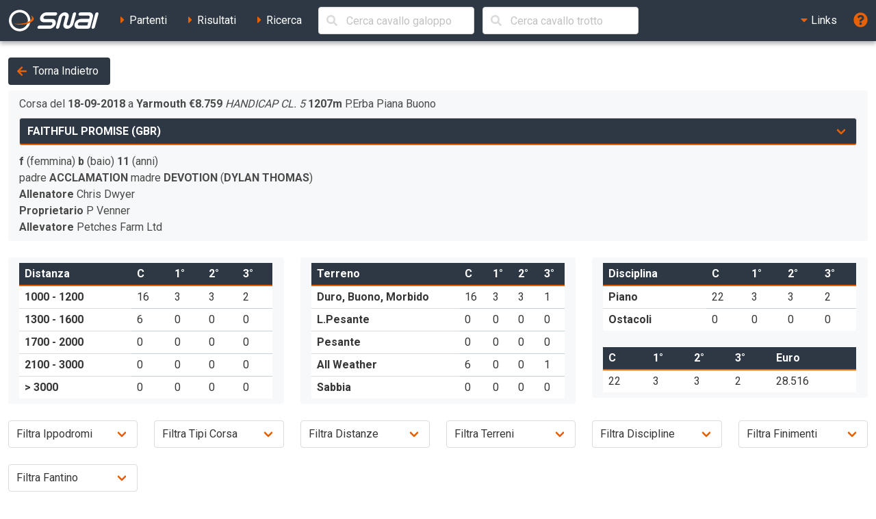

--- FILE ---
content_type: text/html; charset=UTF-8
request_url: https://ippica.snai.it/index.php/prestazioni/G/UK1406163/UK104/2018-09-18/5?signature=03b5bbad58442e1197255b6b711941ad2c5051258ed002dd5906cf98ef69da87
body_size: 11464
content:
<!DOCTYPE html>
<html lang="it" dir="ltr" id="snai-ippica" class="has-navbar-fixed-top ">
  <head>
    <meta charset="utf-8">
    <title>Prestazioni di FAITHFUL PROMISE - SNAI Ippica</title>
    <meta name="viewport" content="width=device-width, initial-scale=1">
    <meta name="theme-color" content="#2d3844">
    <meta name="description" content="Benvenuto nella sezione del sito SNAI relativa all&#039;Ippica. Qui puoi consultare i partenti, i risultati delle corse e le prestazioni dei cavalli italiani e stranieri.">
    <meta name="keywords" content="SNAI,ippica,scommesse,trio,tris,tqq,quarté,quinté,galoppo,trotto,partenti,risultati,prestazioni,statistiche,cavalli,corse,rating,quote,filmati,video">
    <meta name="author" content="HiD S.p.a.">
    <meta name="copyright" content="Snaitech S.p.a.">
    <meta name="csrf-token" content="Nb4EA2q166ty23EMB6PoTCOPCGwUkwynBokfoJod">

    <link rel="preload" href="https://ippica.snai.it/js/vendor.js?id=3decb88de6964a07d69d72e0e3e602b3" as="script">
    <link rel="preload" href="https://ippica.snai.it/js/app.js?id=513b44316e363acbefd3cf40688797e5" as="script">
    <link rel="preload" href="https://ippica.snai.it/css/app.css?id=32dccb1fa52ef60cb628048c7b8a94d3" as="style">
    <link rel="preload" href="https://ippica.snai.it/js/manifest.js?id=89144b3cf730e9e94beb3b80a0a8aef1" as="script">

    <link rel="preconnect" href="https://fonts.googleapis.com">
    <link rel="preconnect" href="https://fonts.gstatic.com" crossorigin>

    <link rel="canonical" href="https://ippica.snai.it/index.php/prestazioni/G/UK1406163/UK104/2018-09-18/5?signature=03b5bbad58442e1197255b6b711941ad2c5051258ed002dd5906cf98ef69da87">
    <link rel="icon" type="image/x-icon" href="https://ippica.snai.it/favicon.ico">
        <link rel="stylesheet" href="https://ippica.snai.it/css/app.css?id=32dccb1fa52ef60cb628048c7b8a94d3">
  </head>
  <body>
    <div id="app" class="grid-wrapper">
      <header>
  <nav class="navbar is-snai-1 is-fixed-top" role="navigation" aria-label="main navigation">
    <div class="navbar-brand">
        <a class="navbar-item" href="https://ippica.snai.it/index.php" title="SNAI Ippica">
          <svg
  version="1.1"
  xmlns="http://www.w3.org/2000/svg"
  xmlns:xlink="http://www.w3.org/1999/xlink"
  x="0px"
  y="0px"
  viewBox="0 0 494 119"
  style="enable-background:new 0 0 494 119;"
  xml:space="preserve"
  class="svg-logo"
>
  <g>
    <path class="fill-primary-color" d="M489.7,23.9c1.3-4.9-1.6-8.9-6.6-8.9c-4.9,0-10,4-11.3,8.9l-19.2,71.5c-1.3,4.9,1.6,8.9,6.5,8.9
        c4.9,0,10-4,11.3-8.9L489.7,23.9z"/>
    <path class="fill-primary-color" d="M159,95.4c1.3-4.9,6.4-8.9,11.3-8.9h58.1c4.9,0,10-4,11.3-8.9c1.3-4.9-1.6-8.9-6.5-8.9H193
        c-14.8,0-23.6-12-19.6-26.8c4-14.8,19.2-26.8,34-26.8h51.4c4.9,0,7.9,4,6.6,8.9c-1.3,4.9-6.4,8.9-11.3,8.9h-51.4
        c-4.9,0-10,4-11.3,8.9c-1.3,4.9,1.6,8.9,6.5,8.9h40.2c14.8,0,23.6,12,19.6,26.8c-4,14.8-19.2,26.8-34,26.8h-58.1
        C160.6,104.3,157.7,100.3,159,95.4"/>
    <path class="fill-primary-color" d="M361.7,14.9c-4.9,0-10,4-11.3,8.9l-14.4,53.7c-1.3,4.9-6.4,9-11.3,9c-5,0-7.9-4-6.6-9l9.6-35.8
        c4-14.8-4.8-26.8-19.6-26.8c-14.8,0-30,12-34,26.8l-14.4,53.7c-1.3,4.9,1.6,8.9,6.5,8.9c4.9,0,10-4,11.3-8.9l14.4-53.7
        c1.3-4.9,6.4-8.9,11.3-8.9c4.9,0,7.9,4,6.5,8.9l-9.6,35.8c-4,14.8,4.8,26.8,19.6,26.8c14.8,0,30.1-12,34-26.8l14.4-53.7
        C369.5,18.9,366.6,14.9,361.7,14.9"/>
    <path class="fill-primary-color" d="M439.9,14.9h-47c-4.9,0-10,4-11.3,8.9c-1.3,4.9,1.6,8.9,6.5,8.9h47c4.9,0,7.9,4,6.5,8.9l-2.4,8.9h-44.7
        c-14.8,0-30.1,12-34,26.8c-4,14.8,4.8,26.8,19.6,26.8h53.7c4.9,0,10-4,11.3-8.9l14.4-53.7C463.5,26.9,454.7,14.9,439.9,14.9
          M378.4,77.5c1.3-4.9,6.4-8.9,11.3-8.9h44.7l-4.8,17.9H385C380,86.5,377.1,82.5,378.4,77.5"/>
    <path class="fill-primary-color" d="M57.2,1.6C25.1,4.4,1.4,32.7,4.2,64.7c2.8,32.1,31.1,55.8,63.1,52.9c32-2.8,55.7-31,52.9-63.1
        C117.5,22.5,89.2-1.2,57.2,1.6 M66.1,103.9C41.7,106,20.2,87.9,18,63.5c-2.1-24.5,15.9-46,40.4-48.1c24.4-2.1,46,15.9,48.1,40.4
        C108.6,80.2,90.5,101.7,66.1,103.9"/>
    <path class="fill-secondary-color" d="M119.2,31.3c5.5,3.5,8.8,7.7,9.2,12.5c1.3,15.2-26.6,30-62.4,33.2c-13.9,1.2-27,0.5-37.8-1.8
        c12,5.4,30.4,8,50.6,6.2c34.7-3,61.7-17.7,60.4-32.6C138.5,41.4,130.9,35.3,119.2,31.3"/>
  </g>
</svg>
        </a>
        <a role="button" class="navbar-burger" aria-label="menu" aria-expanded="false" data-target="navbarTopMenu" @click="showNav = !showNav" :class="{ 'is-active': showNav }">
            <span></span>
            <span></span>
            <span></span>
        </a>
    </div>
    <div id="navbarTopMenu" class="navbar-menu" :class="{ 'is-active': showNav }">
      <div class="navbar-start">
        <a
          class="navbar-item "
          href="https://ippica.snai.it/index.php/partenti"
          title="Partenti di oggi, domani e dichiarati"
        >
          <span class="has-text-snai-3">
            <i class="fas fa-caret-right fa-fw"></i>
          </span>
          <span>Partenti</span>
        </a>
        <a
          class="navbar-item "
          href="https://ippica.snai.it/index.php/risultati"
          title="Risultati di oggi, ieri ed archivio corse"
        >
          <span class="has-text-snai-3">
            <i class="fas fa-caret-right fa-fw"></i>
          </span>
          <span>Risultati</span>
        </a>
        <a
          class="navbar-item "
          href="https://ippica.snai.it/index.php/search"
          title="Ricerca"
        >
          <span class="has-text-snai-3">
            <i class="fas fa-caret-right fa-fw"></i>
          </span>
          <span>Ricerca</span>
        </a>
                <div id="navbar-search-cavallo" class="navbar-item is-hidden-mobile is-hidden-tablet-only is-hidden-desktop-only">
          <div class="field is-grouped is-grouped-multiline">
            <div class="control is-expanded">
              <search-cavallo galtro="G" placeholder="Cerca cavallo galoppo"/>
            </div>
            <div class="control is-expanded">
              <search-cavallo galtro="T" placeholder="Cerca cavallo trotto"/>
            </div>
          </div>
        </div>
              </div>
      <div class="navbar-end">
        <div class="navbar-item has-dropdown is-hoverable">
          <a class="navbar-link is-arrowless">
            <span class="has-text-snai-3">
              <i class="fas fa-caret-down fa-fw"></i>
            </span>
            <span>Links</span>
          </a>
          <div class="navbar-dropdown is-right">
            <a
              class="navbar-item"
              href="https://www.politicheagricole.it/flex/FixedPages/Common/notiziario/"
              title="Notiziario Telex"
              target="_blank"
              rel="noopener"
            >
              <span class="has-text-snai-3">
                <i class="fas fa-external-link-alt fa-fw"></i>
              </span>
              <span>Notiziario Telex</span>
            </a>
          </div>
        </div>
        <a class="navbar-item" title="Guida / Legenda" @click="openHelp">
          <span class="is-medium has-text-snai-3">
            <i class="fas fa-question-circle fa-lg"></i>
          </span>
          <span class="is-hidden-desktop">Guida / Legenda</span>
        </a>
      </div>
    </div>
  </nav>
</header>
      <main>
        <section class="section">
          <div class="container is-fluid">
                        <a
  class="button is-snai-1 mb-2"
  title="Torna Indietro"
  @click="backHistory"
>
  <span class="icon is-small has-text-snai-3">
    <i class="fas fa-arrow-left" aria-hidden="true"></i>
  </span>
  <span>Torna Indietro</span>
</a>
<div class="columns is-multiline">
  <div class="column is-12-tablet is-12-desktop is-12-widescreen is-4-fullhd">
    <div class="message message-prestazioni">
      <div class="message-body">
                <div id="info-desc-corsa"></div>
        <div class="field">
          <div class="control is-expanded">
            <div class="select is-fullwidth select-cavallo-prestazioni">
              <select
                title="Scelta cavallo"
                data-prestazione-id="UK104_2018-09-18_5"
              >
                                <option
                  value="https://ippica.snai.it/index.php/prestazioni/G/UK891590/UK104/2018-09-18/5?signature=039e6bc9b0ea3552202b9439a2a835831fabef1ee621227df1c37d932f8de019"
                                  >
                  DANECASE (GBR)                </option>
                                <option
                  value="https://ippica.snai.it/index.php/prestazioni/G/UK998454/UK104/2018-09-18/5?signature=31f1b63e42d777a66643b6e699076e9fe80d274a7b17ffb7ea8cf9a9fd7aefb0"
                                  >
                  MONKS STAND (USA)                </option>
                                <option
                  value="https://ippica.snai.it/index.php/prestazioni/G/UK1570493/UK104/2018-09-18/5?signature=9221a59c7257beb39b210916b739ee4e2cd58fa7db3ad7372c7e52d3334bb7b2"
                                  >
                  LALANIA (GBR)                </option>
                                <option
                  value="https://ippica.snai.it/index.php/prestazioni/G/UK889432/UK104/2018-09-18/5?signature=29b7f58744308ae3b38ce5441c76d3cae77abd2b273bab11f0c3def8905bbfb7"
                                  >
                  CASE KEY (GBR)                </option>
                                <option
                  value="https://ippica.snai.it/index.php/prestazioni/G/UK966796/UK104/2018-09-18/5?signature=6c47bde5bb55ddbd162daaaa131e172458a08e3b1470692fb34be8039680aa8c"
                                  >
                  CHEZ VEGAS (GBR)                </option>
                                <option
                  value="https://ippica.snai.it/index.php/prestazioni/G/UK786273/UK104/2018-09-18/5?signature=1a8b9edcab1c136440375f4673b86afbac01a9e94ae5b5db0a57fc885c4e6ef5"
                                  >
                  STRATEGIC HEIGHTS (IRE)                </option>
                                <option
                  value="https://ippica.snai.it/index.php/prestazioni/G/UK1164788/UK104/2018-09-18/5?signature=5cc40d408f3ca6e1eb5f81884e18446701e058b6040915c7cb3ce667e1bcf85f"
                                  >
                  LA FORTUNA (GBR)                </option>
                                <option
                  value="https://ippica.snai.it/index.php/prestazioni/G/UK1500576/UK104/2018-09-18/5?signature=a2c3e2c7066ae786d83d7c60b089e8b2f84475a7ecd4363c5cbf9a5a0c074458"
                                  >
                  KRAKA (IRE)                </option>
                                <option
                  value="https://ippica.snai.it/index.php/prestazioni/G/UK866325/UK104/2018-09-18/5?signature=81710ad4706a1b82b8f8505b0416f2496449a6906d9e9c9376edfe402104875f"
                                  >
                  JUST US TWO (IRE)                </option>
                                <option
                  value="https://ippica.snai.it/index.php/prestazioni/G/UK1406163/UK104/2018-09-18/5?signature=03b5bbad58442e1197255b6b711941ad2c5051258ed002dd5906cf98ef69da87"
                   selected                 >
                  FAITHFUL PROMISE (GBR)                </option>
                                <option
                  value="https://ippica.snai.it/index.php/prestazioni/G/UK964576/UK104/2018-09-18/5?signature=4b3d1cacb2c60dd093469f067b611d0389d505bc49b6c1e57bc92e83e426d743"
                                  >
                  TAWAAFOQ (GBR)                </option>
                                <option
                  value="https://ippica.snai.it/index.php/prestazioni/G/UK1022904/UK104/2018-09-18/5?signature=cfd6881e50a3e3015425321a98af7a84ae9926cc48baebcd99208bb1e9b85b01"
                                  >
                  PRECIOUS PLUM (GBR)                </option>
                              </select>
            </div>
          </div>
        </div>
                <p class="m-0">
          <strong>f</strong>
          (femmina)          <strong>b</strong>
          (baio)          <strong>11</strong>
          (anni)        </p>
                <p class="m-0">
          padre <strong title="padre del cavallo">ACCLAMATION</strong>                      madre <strong title="madre del cavallo">DEVOTION</strong>
            (<strong title="padre della madre del cavallo">DYLAN THOMAS</strong>)                  </p>
                        <p class="m-0">
          <strong title="allenatore">Allenatore</strong>
          <span title="allenatore: CHRIS DWYER">Chris Dwyer</span>
          </p>
                        <p class="m-0">
          <strong title="proprietario">Proprietario</strong>
          <span title="proprietario: P VENNER">P Venner</span>
          </p>
                        <p class="m-0"><strong title="allevatore">Allevatore</strong> Petches Farm Ltd</p>
                                                          </div>
    </div>
  </div>
  <div class="column is-12-tablet is-12-desktop is-12-widescreen is-8-fullhd">
    <div class="columns is-multiline">
      <div class="column is-6-tablet is-6-desktop is-4-widescreen is-4-fullhd">
        <div class="message message-prestazioni">
          <div class="message-body table-container">
            <table class="table is-narrow is-fullwidth table-statistiche">
              <thead>
                <tr>
                  <th>Distanza</th>
                  <th title="Corse" aria-label="Corse">C</th>
                  <th>1°</th>
                  <th>2°</th>
                  <th>3°</th>
                </tr>
              </thead>
              <tbody>
                <tr data-distanze-range="1">
                  <th>1000 - 1200</th>
                  <td>16</td>
                  <td>3</td>
                  <td>3</td>
                  <td>2</td>
                </tr>
                <tr data-distanze-range="2">
                  <th>1300 - 1600</th>
                  <td>6</td>
                  <td>0</td>
                  <td>0</td>
                  <td>0</td>
                </tr>
                <tr data-distanze-range="3">
                  <th>1700 - 2000</th>
                  <td>0</td>
                  <td>0</td>
                  <td>0</td>
                  <td>0</td>
                </tr>
                <tr data-distanze-range="4">
                  <th>2100 - 3000</th>
                  <td>0</td>
                  <td>0</td>
                  <td>0</td>
                  <td>0</td>
                </tr>
                <tr data-distanze-range="5">
                  <th>> 3000</th>
                  <td>0</td>
                  <td>0</td>
                  <td>0</td>
                  <td>0</td>
                </tr>
              </tbody>
            </table>
          </div>
        </div>
      </div>
      <div class="column is-6-tablet is-6-desktop is-4-widescreen is-4-fullhd">
        <div class="message message-prestazioni">
          <div class="message-body table-container">
            <table class="table is-narrow is-fullwidth table-statistiche">
              <thead>
                <tr>
                  <th>Terreno</th>
                  <th title="Corse" aria-label="Corse">C</th>
                  <th>1°</th>
                  <th>2°</th>
                  <th>3°</th>
                </tr>
              </thead>
              <tbody>
                <tr>
                  <th>Duro, Buono, Morbido</th>
                  <td>16</td>
                  <td>3</td>
                  <td>3</td>
                  <td>1</td>
                </tr>
                <tr>
                  <th title="Leggermente Pesante">L.Pesante</th>
                  <td>0</td>
                  <td>0</td>
                  <td>0</td>
                  <td>0</td>
                </tr>
                <tr>
                  <th>Pesante</th>
                  <td>0</td>
                  <td>0</td>
                  <td>0</td>
                  <td>0</td>
                </tr>
                <tr>
                  <th>All Weather</th>
                  <td>6</td>
                  <td>0</td>
                  <td>0</td>
                  <td>1</td>
                </tr>
                <tr>
                  <th>Sabbia</th>
                  <td>0</td>
                  <td>0</td>
                  <td>0</td>
                  <td>0</td>
                </tr>
              </tbody>
            </table>
          </div>
        </div>
      </div>
      <div class="column is-12-tablet is-12-desktop is-4-widescreen is-4-fullhd">
        <div class="message message-prestazioni">
          <div class="message-body table-container">
            <table class="table is-narrow is-fullwidth table-statistiche">
              <thead>
                <tr>
                  <th>Disciplina</th>
                  <th title="Corse" aria-label="Corse">C</th>
                  <th>1°</th>
                  <th>2°</th>
                  <th>3°</th>
                </tr>
              </thead>
              <tbody>
                <tr>
                  <th>Piano</th>
                  <td>22</td>
                  <td>3</td>
                  <td>3</td>
                  <td>2</td>
                </tr>
                <tr>
                  <th>Ostacoli</th>
                  <td>0</td>
                  <td>0</td>
                  <td>0</td>
                  <td>0</td>
                </tr>
              </tbody>
            </table>
            <table class="table is-narrow is-fullwidth table-statistiche">
              <thead>
                <tr>
                  <th title="Corse" aria-label="Corse">C</th>
                  <th>1°</th>
                  <th>2°</th>
                  <th>3°</th>
                  <th>Euro</th>
                </tr>
              </thead>
              <tbody>
                <tr>
                  <td>22</td>
                  <td>3</td>
                  <td>3</td>
                  <td>2</td>
                  <td>28.516</td>
                </tr>
              </tbody>
            </table>
          </div>
        </div>
      </div>
    </div>
  </div>
</div>

<div id="filter-prestazioni-block">
  <div class="columns is-multiline">
    <div class="column is-4-tablet is-3-desktop is-2-widescreen is-2-fullhd">
      <div class="field">
        <div class="control is-expanded">
          <div class="select is-fullwidth">
            <select id="filter-prestazioni-piazza-galoppo" title="Filtra per ippodromo" class="combo-filter-galoppo">
              <option value="">Filtra Ippodromi</option>
                                          <option value="Ayr">Ayr</option>
                            <option value="Beverley">Beverley</option>
                            <option value="Carlisle">Carlisle</option>
                            <option value="Catterick">Catterick</option>
                            <option value="Chelmsford">Chelmsford</option>
                            <option value="Goodwood">Goodwood</option>
                            <option value="Kempton">Kempton</option>
                            <option value="Leicester">Leicester</option>
                            <option value="Musselburgh">Musselburgh</option>
                            <option value="Newmarket">Newmarket</option>
                            <option value="Ripon">Ripon</option>
                            <option value="Wolverhampton">Wolverhampton</option>
                            <option value="Yarmouth">Yarmouth</option>
                            <option value="York">York</option>
                                        </select>
          </div>
        </div>
      </div>
    </div>
    <div class="column is-4-tablet is-3-desktop is-2-widescreen is-2-fullhd">
      <div class="field">
        <div class="control is-expanded">
          <div class="select is-fullwidth">
            <select id="filter-prestazioni-tipocorsa-galoppo" title="Filtra per tipo corsa" class="combo-filter-galoppo">
              <option value="">Filtra Tipi Corsa</option>
              <option value="range1">Listed e Gruppi</option>
              <option value="range2">Condizionate</option>
              <option value="range3">Vendere e Reclamare</option>
              <option value="range4">Maiden e Debuttanti</option>
              <option value="range5">Handicap</option>
              <option value="range6">Novices</option>
            </select>
          </div>
        </div>
      </div>
    </div>
    <div class="column is-4-tablet is-3-desktop is-2-widescreen is-2-fullhd">
      <div class="field">
        <div class="control is-expanded">
          <div class="select is-fullwidth">
            <select id="filter-prestazioni-distanza-galoppo" title="Filtra per distanza" class="combo-filter-galoppo">
              <option value="">Filtra Distanze</option>
              <option value="range1">1000 - 1200</option>
              <option value="range2">1300 - 1600</option>
              <option value="range3">1700 - 2000</option>
              <option value="range4">2100 - 3000</option>
              <option value="range5">> 3000</option>
            </select>
          </div>
        </div>
      </div>
    </div>
    <div class="column is-4-tablet is-3-desktop is-2-widescreen is-2-fullhd">
      <div class="field">
        <div class="control is-expanded">
          <div class="select is-fullwidth">
            <select id="filter-prestazioni-terreno-galoppo" title="Filtra per terreno" class="combo-filter-galoppo">
              <option value="">Filtra Terreni</option>
              <option value="range1">Duro, Buono, Morbido</option>
              <option value="range2">L.Pesante</option>
              <option value="range3">Pesante</option>
              <option value="range4">All Weather</option>
              <option value="range5">Sabbia</option>
            </select>
          </div>
        </div>
      </div>
    </div>
    <div class="column is-4-tablet is-3-desktop is-2-widescreen is-2-fullhd">
      <div class="field">
        <div class="control is-expanded">
          <div class="select is-fullwidth">
            <select id="filter-prestazioni-disciplina-galoppo" title="Filtra per disciplina" class="combo-filter-galoppo">
              <option value="">Filtra Discipline</option>
              <option value="range1">Piano</option>
              <option value="range2">Ostacoli</option>
              <option value="range3">Siepi</option>
              <option value="range4">Steeple-Chase</option>
              <option value="range5">Steeple-Cross</option>
              <option value="range6">Cross-Country</option>
            </select>
          </div>
        </div>
      </div>
    </div>
    <div class="column is-4-tablet is-3-desktop is-2-widescreen is-2-fullhd">
      <div class="field">
        <div class="control is-expanded">
          <div class="select is-fullwidth">
            <select id="filter-prestazioni-finimenti-galoppo" title="Filtra per finimenti" class="combo-filter-galoppo">
              <option value="">Filtra Finimenti</option>
              <option value="range1">Nessuno</option>
              <option value="range2">Paraocchi (P)</option>
              <option value="range3">Reggi lingua (L)</option>
              <option value="range4">Rosetta (R)</option>
              <option value="range5">Cuffino (C)</option>
            </select>
          </div>
        </div>
      </div>
    </div>
    <div class="column is-4-tablet is-3-desktop is-2-widescreen is-2-fullhd">
      <div class="field">
        <div class="control is-expanded">
          <div class="select is-fullwidth">
            <select id="filter-prestazioni-fantino" title="Filtra per fantino" class="combo-filter-galoppo">
              <option value="">Filtra Fantino</option>
                                          <option value="Franny Norton">Franny Norton</option>
                            <option value="Hayley Turner">Hayley Turner</option>
                            <option value="Joe Fanning">Joe Fanning</option>
                            <option value="Josephine Gordon">Josephine Gordon</option>
                            <option value="Lewis Edmunds">Lewis Edmunds</option>
                            <option value="P J Mcdonald">P J Mcdonald</option>
                            <option value="Silvestre De Sousa">Silvestre De Sousa</option>
                                        </select>
          </div>
        </div>
      </div>
    </div>
  </div>
</div>

<div class="columns mb-0">
  <div class="column is-three-quarters">
    <div class="buttons has-addons">
      <a role="label" class="button is-snai-3 btn-fake-label" aria-disabled="true" title="Filtra le prestazioni">
        <span class="icon is-small">
          <i class="fas fa-filter" aria-hidden="true"></i>
        </span>
        <span>Filtra per</span>
      </a>
      <button id="filter-prestazioni-tutte" class="btn-prestazioni-filter button is-snai-1 is-active" title="Prestazioni Complete">Tutte</button>
      <button id="filter-prestazioni-vinte" class="btn-prestazioni-filter button is-snai-1" title="Filtro Corse Vinte">Vinte</button>
      <button id="filter-prestazioni-vinte-piazzate" class="btn-prestazioni-filter button is-snai-1" title="Filtro Corse Vittorie e Piazzamenti">Vinte e Piazzate</button>
      <button id="filter-prestazioni-non-piazzate" class="btn-prestazioni-filter button is-snai-1" title="Filtro Corse nessun Piazzamento">Non Piazzate</button>
      <button id="filter-prestazioni-future" class="btn-prestazioni-filter button is-snai-1" title="Filtro Corse da Disputare">Da Disputare</button>
    </div>
  </div>
  <div class="column has-text-right">
    <button id="reset-filtri" class="button is-snai-1" title="Azzera filtri">
      <span class="icon is-small">
        <i class="fas fa-redo-alt"></i>
      </span>
      <span>Azzera filtri</span>
    </button>
  </div>
</div>

<div class="list-group list-group-flush list-group-prestazioni">

            <div
    id="row-UK1079_2018-10-23_5"
    class="list-group-item  list-group-prestazione "
    data-prestazione-id="UK1079_2018-10-23_5"
    data-filter-arrivo="6"
    data-filter-future=""
    data-filter-piazza="Kempton"
    data-filter-siglapiazza="UK1079"
    data-filter-distanza="1207"
    data-filter-terreno="9"
    data-filter-descpi="AW"
    data-filter-codpco="23"
    data-filter-paraocchi="P"
    data-filter-tipocorsa="06"
    data-filter-guida="Hayley Turner"
  >
    <div class="columns is-multiline is-vcentered">
      <div class="column is-3-tablet is-3-desktop is-3-widescreen is-2-fullhd">
        <div class="columns is-mobile is-multiline is-vcentered is-variable is-1">
          <div class="column is-5-mobile is-8-tablet is-5-desktop is-5-widescreen is-5-fullhd">
            <button
              type="button"
              data-prestazione-id="UK1079_2018-10-23_5"
              data-href="https://ippica.snai.it/index.php/risultati/G/UK1079/2018-10-23/5/299131?signature=90a7e37d25190c817de16a4ca9cec12bc11ba35d9c3f58b6a006f7af566a2d51"
              title="Dettaglio della corsa n. 5 a Kempton"
              class="dettaglio-prestazione-ajax button is-snai-2 is-fullwidth"
            >
              23 Ott 18
            </button>
          </div>
          <div class="column is-3-mobile is-4-tablet is-3-desktop is-3-widescreen is-3-fullhd">
            <a
      class="button is-snai-2 is-fullwidth" ncgior="5" ippodromo="Kempton"
    title="Video della corsa n. 5 a Kempton non disponibile"
    disabled
  >
  <span class="icon">
    <i class="fas fa-video"></i>
  </span>
</a>
          </div>
          <div class="column is-4-mobile is-12-tablet is-4-desktop is-4-widescreen is-4-fullhd">
            <span class="tag tag-flex tag-arrivo is-large" title="ordine arrivo / partenti effettivi">6/11</span>
          </div>
        </div>
      </div>
      <div class="column is-9-tablet is-9-desktop is-9-widescreen is-10-fullhd">
        <div class="columns is-vcentered">
          <div class="column is-6">
            <p class="prestazione-desc-corsa">
              <strong title="ippodromo">Kempton</strong>
                            <strong title="montepremi">&euro;8.094</strong>
                            <em title="tipo corsa">HANDICAP CL. 5</em>
              <strong title="metri">1207m</strong>
              <span title="tipo pista">P.All Weather</span>
              <span title="specialità">Piana</span>
              <span title="terreno">All Weather</span>
            </p>
                        <p>
                              1
                                Busby
                 60 1.12.55
                               - 2
                                A Sure Welcome
                 59 3/4
                               - 3
                                Roland Rocks
                 58,5 2 1/4
                               - 4
                                Very Honest
                 59 1 1/4
                          </p>
                      </div>
          <div class="column is-4">
            <div class="columns is-mobile is-multiline is-variable is-1">
              <div class="column is-3-mobile is-4-tablet is-3-desktop is-3-widescreen is-3-fullhd">
                <span class="tag tag-distacco" title="distacco o tempo del primo arrivato">1 1/4</span>
              </div>
              <div class="column is-2-mobile is-2-tablet is-2-desktop is-2-widescreen is-2-fullhd">
                <span class="tag tag-steccato" title="steccato">8</span>
              </div>
              <div class="column is-2-mobile is-3-tablet is-2-desktop is-2-widescreen is-2-fullhd">
                <span class="tag tag-finimenti" title="finimenti">P</span>
              </div>
              <div class="column is-2-mobile is-3-tablet is-2-desktop is-2-widescreen is-2-fullhd">
                <span class="tag tag-peso" title="peso">59</span>
              </div>
              <div class="column is-3-mobile is-3-tablet is-3-desktop is-3-widescreen is-3-fullhd">
                <span class="tag tag-quota" title="quota eventuale">17,00</span>
              </div>
            </div>
          </div>
          <div class="column">
            <strong>
              <span title="fantino: HAYLEY TURNER">Hayley Turner</span>
              </strong>
          </div>
        </div>
      </div>
      <div class="column is-12 is-hidden">
        <div id="dettaglio-prestazione-UK1079_2018-10-23_5" class="lista-cavalli"></div>
      </div>
    </div>
  </div>
            <div
    id="row-UK104_2018-10-15_7"
    class="list-group-item  list-group-prestazione "
    data-prestazione-id="UK104_2018-10-15_7"
    data-filter-arrivo="9"
    data-filter-future=""
    data-filter-piazza="Yarmouth"
    data-filter-siglapiazza="UK104"
    data-filter-distanza="1609"
    data-filter-terreno="1"
    data-filter-descpi="13"
    data-filter-codpco="23"
    data-filter-paraocchi="P"
    data-filter-tipocorsa="06"
    data-filter-guida="Silvestre De Sousa"
  >
    <div class="columns is-multiline is-vcentered">
      <div class="column is-3-tablet is-3-desktop is-3-widescreen is-2-fullhd">
        <div class="columns is-mobile is-multiline is-vcentered is-variable is-1">
          <div class="column is-5-mobile is-8-tablet is-5-desktop is-5-widescreen is-5-fullhd">
            <button
              type="button"
              data-prestazione-id="UK104_2018-10-15_7"
              data-href="https://ippica.snai.it/index.php/risultati/G/UK104/2018-10-15/7/299131?signature=af7b83bfc98ffa14c69fe91a7782dbd68649c5c7163144c45685cfb1cadacfeb"
              title="Dettaglio della corsa n. 7 a Yarmouth"
              class="dettaglio-prestazione-ajax button is-snai-2 is-fullwidth"
            >
              15 Ott 18
            </button>
          </div>
          <div class="column is-3-mobile is-4-tablet is-3-desktop is-3-widescreen is-3-fullhd">
            <a
      class="button is-snai-2 is-fullwidth" ncgior="7" ippodromo="Yarmouth"
    title="Video della corsa n. 7 a Yarmouth non disponibile"
    disabled
  >
  <span class="icon">
    <i class="fas fa-video"></i>
  </span>
</a>
          </div>
          <div class="column is-4-mobile is-12-tablet is-4-desktop is-4-widescreen is-4-fullhd">
            <span class="tag tag-flex tag-arrivo is-large" title="ordine arrivo / partenti effettivi">9/12</span>
          </div>
        </div>
      </div>
      <div class="column is-9-tablet is-9-desktop is-9-widescreen is-10-fullhd">
        <div class="columns is-vcentered">
          <div class="column is-6">
            <p class="prestazione-desc-corsa">
              <strong title="ippodromo">Yarmouth</strong>
                            <strong title="montepremi">&euro;8.094</strong>
                            <em title="tipo corsa">HANDICAP CL. 5</em>
              <strong title="metri">1609m</strong>
              <span title="tipo pista">P.Erba</span>
              <span title="specialità">Piana</span>
              <span title="terreno">Buono</span>
            </p>
                        <p>
                              1
                                Sheila&#039;s Treat
                 59,5 1.38.31
                               - 2
                                Oud Metha Bridge
                 57 1/2
                               - 3
                                Directory
                 57,5 1/2
                               - 4
                                Oswald
                 59 1/2
                          </p>
                      </div>
          <div class="column is-4">
            <div class="columns is-mobile is-multiline is-variable is-1">
              <div class="column is-3-mobile is-4-tablet is-3-desktop is-3-widescreen is-3-fullhd">
                <span class="tag tag-distacco" title="distacco o tempo del primo arrivato">1</span>
              </div>
              <div class="column is-2-mobile is-2-tablet is-2-desktop is-2-widescreen is-2-fullhd">
                <span class="tag tag-steccato" title="steccato">4</span>
              </div>
              <div class="column is-2-mobile is-3-tablet is-2-desktop is-2-widescreen is-2-fullhd">
                <span class="tag tag-finimenti" title="finimenti">P</span>
              </div>
              <div class="column is-2-mobile is-3-tablet is-2-desktop is-2-widescreen is-2-fullhd">
                <span class="tag tag-peso" title="peso">58</span>
              </div>
              <div class="column is-3-mobile is-3-tablet is-3-desktop is-3-widescreen is-3-fullhd">
                <span class="tag tag-quota" title="quota eventuale">11,00</span>
              </div>
            </div>
          </div>
          <div class="column">
            <strong>
              <span title="fantino: SILVESTRE DE SOUSA">Silvestre De Sousa</span>
              </strong>
          </div>
        </div>
      </div>
      <div class="column is-12 is-hidden">
        <div id="dettaglio-prestazione-UK104_2018-10-15_7" class="lista-cavalli"></div>
      </div>
    </div>
  </div>
            <div
    id="row-UK1079_2018-10-08_8"
    class="list-group-item  list-group-prestazione "
    data-prestazione-id="UK1079_2018-10-08_8"
    data-filter-arrivo="9"
    data-filter-future=""
    data-filter-piazza="Kempton"
    data-filter-siglapiazza="UK1079"
    data-filter-distanza="1207"
    data-filter-terreno="9"
    data-filter-descpi="AW"
    data-filter-codpco="23"
    data-filter-paraocchi="P"
    data-filter-tipocorsa="06"
    data-filter-guida="Josephine Gordon"
  >
    <div class="columns is-multiline is-vcentered">
      <div class="column is-3-tablet is-3-desktop is-3-widescreen is-2-fullhd">
        <div class="columns is-mobile is-multiline is-vcentered is-variable is-1">
          <div class="column is-5-mobile is-8-tablet is-5-desktop is-5-widescreen is-5-fullhd">
            <button
              type="button"
              data-prestazione-id="UK1079_2018-10-08_8"
              data-href="https://ippica.snai.it/index.php/risultati/G/UK1079/2018-10-08/8/299131?signature=c8a5c65f8586b7da68c690545b614fe3ca98b55f97070fddf230cdbcf5c4302c"
              title="Dettaglio della corsa n. 8 a Kempton"
              class="dettaglio-prestazione-ajax button is-snai-2 is-fullwidth"
            >
              8 Ott 18
            </button>
          </div>
          <div class="column is-3-mobile is-4-tablet is-3-desktop is-3-widescreen is-3-fullhd">
            <a
      class="button is-snai-2 is-fullwidth" ncgior="8" ippodromo="Kempton"
    title="Video della corsa n. 8 a Kempton non disponibile"
    disabled
  >
  <span class="icon">
    <i class="fas fa-video"></i>
  </span>
</a>
          </div>
          <div class="column is-4-mobile is-12-tablet is-4-desktop is-4-widescreen is-4-fullhd">
            <span class="tag tag-flex tag-arrivo is-large" title="ordine arrivo / partenti effettivi">9/11</span>
          </div>
        </div>
      </div>
      <div class="column is-9-tablet is-9-desktop is-9-widescreen is-10-fullhd">
        <div class="columns is-vcentered">
          <div class="column is-6">
            <p class="prestazione-desc-corsa">
              <strong title="ippodromo">Kempton</strong>
                            <strong title="montepremi">&euro;8.094</strong>
                            <em title="tipo corsa">HANDICAP CL. 5</em>
              <strong title="metri">1207m</strong>
              <span title="tipo pista">P.All Weather</span>
              <span title="specialità">Piana</span>
              <span title="terreno">All Weather</span>
            </p>
                        <p>
                              1
                                Top Boy
                 60 1.11.87
                               - 2
                                Secret Agent
                 55 2
                               - 3
                                Little Palaver
                 56,5 1/2
                               - 4
                                Big Brave Bob
                 58,5 INC.
                          </p>
                      </div>
          <div class="column is-4">
            <div class="columns is-mobile is-multiline is-variable is-1">
              <div class="column is-3-mobile is-4-tablet is-3-desktop is-3-widescreen is-3-fullhd">
                <span class="tag tag-distacco" title="distacco o tempo del primo arrivato">T.</span>
              </div>
              <div class="column is-2-mobile is-2-tablet is-2-desktop is-2-widescreen is-2-fullhd">
                <span class="tag tag-steccato" title="steccato">5</span>
              </div>
              <div class="column is-2-mobile is-3-tablet is-2-desktop is-2-widescreen is-2-fullhd">
                <span class="tag tag-finimenti" title="finimenti">P</span>
              </div>
              <div class="column is-2-mobile is-3-tablet is-2-desktop is-2-widescreen is-2-fullhd">
                <span class="tag tag-peso" title="peso">57,5</span>
              </div>
              <div class="column is-3-mobile is-3-tablet is-3-desktop is-3-widescreen is-3-fullhd">
                <span class="tag tag-quota" title="quota eventuale">15,00</span>
              </div>
            </div>
          </div>
          <div class="column">
            <strong>
              <span title="fantino: JOSEPHINE GORDON">Josephine Gordon</span>
              </strong>
          </div>
        </div>
      </div>
      <div class="column is-12 is-hidden">
        <div id="dettaglio-prestazione-UK1079_2018-10-08_8" class="lista-cavalli"></div>
      </div>
    </div>
  </div>
            <div
    id="row-UK104_2018-09-18_5"
    class="list-group-item  list-group-prestazione "
    data-prestazione-id="UK104_2018-09-18_5"
    data-filter-arrivo="1"
    data-filter-future=""
    data-filter-piazza="Yarmouth"
    data-filter-siglapiazza="UK104"
    data-filter-distanza="1207"
    data-filter-terreno="1"
    data-filter-descpi="13"
    data-filter-codpco="23"
    data-filter-paraocchi="P"
    data-filter-tipocorsa="06"
    data-filter-guida="Josephine Gordon"
  >
    <div class="columns is-multiline is-vcentered">
      <div class="column is-3-tablet is-3-desktop is-3-widescreen is-2-fullhd">
        <div class="columns is-mobile is-multiline is-vcentered is-variable is-1">
          <div class="column is-5-mobile is-8-tablet is-5-desktop is-5-widescreen is-5-fullhd">
            <button
              type="button"
              data-prestazione-id="UK104_2018-09-18_5"
              data-href="https://ippica.snai.it/index.php/risultati/G/UK104/2018-09-18/5/299131?signature=5b8f4e79855433215203fd25090e5ac24bb167819e96ceff68ffa3a4be5943fa"
              title="Dettaglio della corsa n. 5 a Yarmouth"
              class="dettaglio-prestazione-ajax button is-snai-2 is-fullwidth"
            >
              18 Set 18
            </button>
          </div>
          <div class="column is-3-mobile is-4-tablet is-3-desktop is-3-widescreen is-3-fullhd">
            <a
      class="button is-snai-2 is-fullwidth" ncgior="5" ippodromo="Yarmouth"
    title="Video della corsa n. 5 a Yarmouth non disponibile"
    disabled
  >
  <span class="icon">
    <i class="fas fa-video"></i>
  </span>
</a>
          </div>
          <div class="column is-4-mobile is-12-tablet is-4-desktop is-4-widescreen is-4-fullhd">
            <span class="tag tag-flex tag-arrivo is-large" title="ordine arrivo / partenti effettivi">1/12</span>
          </div>
        </div>
      </div>
      <div class="column is-9-tablet is-9-desktop is-9-widescreen is-10-fullhd">
        <div class="columns is-vcentered">
          <div class="column is-6">
            <p class="prestazione-desc-corsa">
              <strong title="ippodromo">Yarmouth</strong>
                            <strong title="montepremi">&euro;8.759</strong>
                            <em title="tipo corsa">HANDICAP CL. 5</em>
              <strong title="metri">1207m</strong>
              <span title="tipo pista">P.Erba</span>
              <span title="specialità">Piana</span>
              <span title="terreno">Buono</span>
            </p>
                        <p>
                              1
                                <strong><u>Faithful Promise</u></strong>
                 57,5 1.12.25
                               - 2
                                <strong><em>Precious Plum</em></strong>
                 57 INC.
                               - 3
                                <strong><em>Case Key</em></strong>
                 60,5 1
                               - 4
                                <strong><em>Lalania</em></strong>
                 61 1/2
                          </p>
                      </div>
          <div class="column is-4">
            <div class="columns is-mobile is-multiline is-variable is-1">
              <div class="column is-3-mobile is-4-tablet is-3-desktop is-3-widescreen is-3-fullhd">
                <span class="tag tag-distacco" title="distacco o tempo del primo arrivato">1.12.25</span>
              </div>
              <div class="column is-2-mobile is-2-tablet is-2-desktop is-2-widescreen is-2-fullhd">
                <span class="tag tag-steccato" title="steccato">8</span>
              </div>
              <div class="column is-2-mobile is-3-tablet is-2-desktop is-2-widescreen is-2-fullhd">
                <span class="tag tag-finimenti" title="finimenti">P</span>
              </div>
              <div class="column is-2-mobile is-3-tablet is-2-desktop is-2-widescreen is-2-fullhd">
                <span class="tag tag-peso" title="peso">57,5</span>
              </div>
              <div class="column is-3-mobile is-3-tablet is-3-desktop is-3-widescreen is-3-fullhd">
                <span class="tag tag-quota" title="quota eventuale">13,00</span>
              </div>
            </div>
          </div>
          <div class="column">
            <strong>
              <span title="fantino: JOSEPHINE GORDON">Josephine Gordon</span>
              </strong>
          </div>
        </div>
      </div>
      <div class="column is-12 is-hidden">
        <div id="dettaglio-prestazione-UK104_2018-09-18_5" class="lista-cavalli"></div>
      </div>
    </div>
  </div>
            <div
    id="row-UK1083_2018-09-10_5"
    class="list-group-item  list-group-prestazione "
    data-prestazione-id="UK1083_2018-09-10_5"
    data-filter-arrivo="4"
    data-filter-future=""
    data-filter-piazza="Chelmsford"
    data-filter-siglapiazza="UK1083"
    data-filter-distanza="1408"
    data-filter-terreno="9"
    data-filter-descpi="AW"
    data-filter-codpco="23"
    data-filter-paraocchi="P"
    data-filter-tipocorsa="06"
    data-filter-guida="Silvestre De Sousa"
  >
    <div class="columns is-multiline is-vcentered">
      <div class="column is-3-tablet is-3-desktop is-3-widescreen is-2-fullhd">
        <div class="columns is-mobile is-multiline is-vcentered is-variable is-1">
          <div class="column is-5-mobile is-8-tablet is-5-desktop is-5-widescreen is-5-fullhd">
            <button
              type="button"
              data-prestazione-id="UK1083_2018-09-10_5"
              data-href="https://ippica.snai.it/index.php/risultati/G/UK1083/2018-09-10/5/299131?signature=2b1d51938aebd075bfe0736baa966a5ca51f851226d4a758d68e0b5059693667"
              title="Dettaglio della corsa n. 5 a Chelmsford"
              class="dettaglio-prestazione-ajax button is-snai-2 is-fullwidth"
            >
              10 Set 18
            </button>
          </div>
          <div class="column is-3-mobile is-4-tablet is-3-desktop is-3-widescreen is-3-fullhd">
            <a
      class="button is-snai-2 is-fullwidth" ncgior="5" ippodromo="Chelmsford"
    title="Video della corsa n. 5 a Chelmsford non disponibile"
    disabled
  >
  <span class="icon">
    <i class="fas fa-video"></i>
  </span>
</a>
          </div>
          <div class="column is-4-mobile is-12-tablet is-4-desktop is-4-widescreen is-4-fullhd">
            <span class="tag tag-flex tag-arrivo is-large" title="ordine arrivo / partenti effettivi">4/7</span>
          </div>
        </div>
      </div>
      <div class="column is-9-tablet is-9-desktop is-9-widescreen is-10-fullhd">
        <div class="columns is-vcentered">
          <div class="column is-6">
            <p class="prestazione-desc-corsa">
              <strong title="ippodromo">Chelmsford</strong>
                            <strong title="montepremi">&euro;10.707</strong>
                            <em title="tipo corsa">HANDICAP CL. 5</em>
              <strong title="metri">1408m</strong>
              <span title="tipo pista">P.All Weather</span>
              <span title="specialità">Piana</span>
              <span title="terreno">All Weather</span>
            </p>
                        <p>
                              1
                                Plentyinthetanksir
                 58,5 1.24.71
                               - 2
                                Lethal Angel
                 57 3
                               - 3
                                Jumeirah Street
                 60,5 1 3/4
                               - 4
                                <strong><u>Faithful Promise</u></strong>
                 58 1 1/2
                          </p>
                      </div>
          <div class="column is-4">
            <div class="columns is-mobile is-multiline is-variable is-1">
              <div class="column is-3-mobile is-4-tablet is-3-desktop is-3-widescreen is-3-fullhd">
                <span class="tag tag-distacco" title="distacco o tempo del primo arrivato">1 1/2</span>
              </div>
              <div class="column is-2-mobile is-2-tablet is-2-desktop is-2-widescreen is-2-fullhd">
                <span class="tag tag-steccato" title="steccato">4</span>
              </div>
              <div class="column is-2-mobile is-3-tablet is-2-desktop is-2-widescreen is-2-fullhd">
                <span class="tag tag-finimenti" title="finimenti">P</span>
              </div>
              <div class="column is-2-mobile is-3-tablet is-2-desktop is-2-widescreen is-2-fullhd">
                <span class="tag tag-peso" title="peso">58</span>
              </div>
              <div class="column is-3-mobile is-3-tablet is-3-desktop is-3-widescreen is-3-fullhd">
                <span class="tag tag-quota" title="quota eventuale">7,00</span>
              </div>
            </div>
          </div>
          <div class="column">
            <strong>
              <span title="fantino: SILVESTRE DE SOUSA">Silvestre De Sousa</span>
              </strong>
          </div>
        </div>
      </div>
      <div class="column is-12 is-hidden">
        <div id="dettaglio-prestazione-UK1083_2018-09-10_5" class="lista-cavalli"></div>
      </div>
    </div>
  </div>
            <div
    id="row-UK1079_2018-08-29_7"
    class="list-group-item  list-group-prestazione "
    data-prestazione-id="UK1079_2018-08-29_7"
    data-filter-arrivo="3"
    data-filter-future=""
    data-filter-piazza="Kempton"
    data-filter-siglapiazza="UK1079"
    data-filter-distanza="1207"
    data-filter-terreno="9"
    data-filter-descpi="AW"
    data-filter-codpco="23"
    data-filter-paraocchi="P"
    data-filter-tipocorsa="06"
    data-filter-guida="Silvestre De Sousa"
  >
    <div class="columns is-multiline is-vcentered">
      <div class="column is-3-tablet is-3-desktop is-3-widescreen is-2-fullhd">
        <div class="columns is-mobile is-multiline is-vcentered is-variable is-1">
          <div class="column is-5-mobile is-8-tablet is-5-desktop is-5-widescreen is-5-fullhd">
            <button
              type="button"
              data-prestazione-id="UK1079_2018-08-29_7"
              data-href="https://ippica.snai.it/index.php/risultati/G/UK1079/2018-08-29/7/299131?signature=050afe93e8ae3d59dcae050509e0a51a5264ac9fe39c04a3a0a003370243f2a6"
              title="Dettaglio della corsa n. 7 a Kempton"
              class="dettaglio-prestazione-ajax button is-snai-2 is-fullwidth"
            >
              29 Ago 18
            </button>
          </div>
          <div class="column is-3-mobile is-4-tablet is-3-desktop is-3-widescreen is-3-fullhd">
            <a
      class="button is-snai-2 is-fullwidth" ncgior="7" ippodromo="Kempton"
    title="Video della corsa n. 7 a Kempton non disponibile"
    disabled
  >
  <span class="icon">
    <i class="fas fa-video"></i>
  </span>
</a>
          </div>
          <div class="column is-4-mobile is-12-tablet is-4-desktop is-4-widescreen is-4-fullhd">
            <span class="tag tag-flex tag-arrivo is-large" title="ordine arrivo / partenti effettivi">3/11</span>
          </div>
        </div>
      </div>
      <div class="column is-9-tablet is-9-desktop is-9-widescreen is-10-fullhd">
        <div class="columns is-vcentered">
          <div class="column is-6">
            <p class="prestazione-desc-corsa">
              <strong title="ippodromo">Kempton</strong>
                            <strong title="montepremi">&euro;7.000</strong>
                            <em title="tipo corsa">HANDICAP CL. 6</em>
              <strong title="metri">1207m</strong>
              <span title="tipo pista">P.All Weather</span>
              <span title="specialità">Piana</span>
              <span title="terreno">All Weather</span>
            </p>
                        <p>
                              1
                                Chloellie
                 58 1.13.34
                               - 2
                                Flora Tristan
                 58 3/4
                               - 3
                                <strong><u>Faithful Promise</u></strong>
                 60,5 1 1/4
                               - 4
                                Spot Lite
                 58 1/2
                          </p>
                      </div>
          <div class="column is-4">
            <div class="columns is-mobile is-multiline is-variable is-1">
              <div class="column is-3-mobile is-4-tablet is-3-desktop is-3-widescreen is-3-fullhd">
                <span class="tag tag-distacco" title="distacco o tempo del primo arrivato">1 1/4</span>
              </div>
              <div class="column is-2-mobile is-2-tablet is-2-desktop is-2-widescreen is-2-fullhd">
                <span class="tag tag-steccato" title="steccato">6</span>
              </div>
              <div class="column is-2-mobile is-3-tablet is-2-desktop is-2-widescreen is-2-fullhd">
                <span class="tag tag-finimenti" title="finimenti">P</span>
              </div>
              <div class="column is-2-mobile is-3-tablet is-2-desktop is-2-widescreen is-2-fullhd">
                <span class="tag tag-peso" title="peso">60,5</span>
              </div>
              <div class="column is-3-mobile is-3-tablet is-3-desktop is-3-widescreen is-3-fullhd">
                <span class="tag tag-quota" title="quota eventuale">11,00</span>
              </div>
            </div>
          </div>
          <div class="column">
            <strong>
              <span title="fantino: SILVESTRE DE SOUSA">Silvestre De Sousa</span>
              </strong>
          </div>
        </div>
      </div>
      <div class="column is-12 is-hidden">
        <div id="dettaglio-prestazione-UK1079_2018-08-29_7" class="lista-cavalli"></div>
      </div>
    </div>
  </div>
            <div
    id="row-UK30_2018-08-12_6"
    class="list-group-item  list-group-prestazione "
    data-prestazione-id="UK30_2018-08-12_6"
    data-filter-arrivo="6"
    data-filter-future=""
    data-filter-piazza="Leicester"
    data-filter-siglapiazza="UK30"
    data-filter-distanza="1207"
    data-filter-terreno="1"
    data-filter-descpi="13"
    data-filter-codpco="23"
    data-filter-paraocchi=""
    data-filter-tipocorsa="06"
    data-filter-guida="Lewis Edmunds"
  >
    <div class="columns is-multiline is-vcentered">
      <div class="column is-3-tablet is-3-desktop is-3-widescreen is-2-fullhd">
        <div class="columns is-mobile is-multiline is-vcentered is-variable is-1">
          <div class="column is-5-mobile is-8-tablet is-5-desktop is-5-widescreen is-5-fullhd">
            <button
              type="button"
              data-prestazione-id="UK30_2018-08-12_6"
              data-href="https://ippica.snai.it/index.php/risultati/G/UK30/2018-08-12/6/299131?signature=f8d543f429e3679d45dca3a72aed24fd5a4615f7fa65a7d450c9143f2549aa44"
              title="Dettaglio della corsa n. 6 a Leicester"
              class="dettaglio-prestazione-ajax button is-snai-2 is-fullwidth"
            >
              12 Ago 18
            </button>
          </div>
          <div class="column is-3-mobile is-4-tablet is-3-desktop is-3-widescreen is-3-fullhd">
            <a
      class="button is-snai-2 is-fullwidth" ncgior="6" ippodromo="Leicester"
    title="Video della corsa n. 6 a Leicester non disponibile"
    disabled
  >
  <span class="icon">
    <i class="fas fa-video"></i>
  </span>
</a>
          </div>
          <div class="column is-4-mobile is-12-tablet is-4-desktop is-4-widescreen is-4-fullhd">
            <span class="tag tag-flex tag-arrivo is-large" title="ordine arrivo / partenti effettivi">6/7</span>
          </div>
        </div>
      </div>
      <div class="column is-9-tablet is-9-desktop is-9-widescreen is-10-fullhd">
        <div class="columns is-vcentered">
          <div class="column is-6">
            <p class="prestazione-desc-corsa">
              <strong title="ippodromo">Leicester</strong>
                            <strong title="montepremi">&euro;11.058</strong>
                            <em title="tipo corsa">HANDICAP CL. 5</em>
              <strong title="metri">1207m</strong>
              <span title="tipo pista">P.Erba</span>
              <span title="specialità">Piana</span>
              <span title="terreno">Buono</span>
            </p>
                        <p>
                              1
                                Capla Demon
                 57 1.11.62
                               - 2
                                Affluence
                 56 1/2
                               - 3
                                Shortbackandsides
                 58 C.T.
                               - 4
                                Billiebrookedit
                 55 7
                          </p>
                      </div>
          <div class="column is-4">
            <div class="columns is-mobile is-multiline is-variable is-1">
              <div class="column is-3-mobile is-4-tablet is-3-desktop is-3-widescreen is-3-fullhd">
                <span class="tag tag-distacco" title="distacco o tempo del primo arrivato">3 3/4</span>
              </div>
              <div class="column is-2-mobile is-2-tablet is-2-desktop is-2-widescreen is-2-fullhd">
                <span class="tag tag-steccato" title="steccato">1</span>
              </div>
              <div class="column is-2-mobile is-3-tablet is-2-desktop is-2-widescreen is-2-fullhd">
                              </div>
              <div class="column is-2-mobile is-3-tablet is-2-desktop is-2-widescreen is-2-fullhd">
                <span class="tag tag-peso" title="peso">58,5</span>
              </div>
              <div class="column is-3-mobile is-3-tablet is-3-desktop is-3-widescreen is-3-fullhd">
                <span class="tag tag-quota" title="quota eventuale">3,50</span>
              </div>
            </div>
          </div>
          <div class="column">
            <strong>
              <span title="fantino: LEWIS EDMUNDS">Lewis Edmunds</span>
              </strong>
          </div>
        </div>
      </div>
      <div class="column is-12 is-hidden">
        <div id="dettaglio-prestazione-UK30_2018-08-12_6" class="lista-cavalli"></div>
      </div>
    </div>
  </div>
            <div
    id="row-UK30_2018-07-25_7"
    class="list-group-item  list-group-prestazione "
    data-prestazione-id="UK30_2018-07-25_7"
    data-filter-arrivo="3"
    data-filter-future=""
    data-filter-piazza="Leicester"
    data-filter-siglapiazza="UK30"
    data-filter-distanza="1207"
    data-filter-terreno="1"
    data-filter-descpi="13"
    data-filter-codpco="23"
    data-filter-paraocchi=""
    data-filter-tipocorsa="06"
    data-filter-guida="Lewis Edmunds"
  >
    <div class="columns is-multiline is-vcentered">
      <div class="column is-3-tablet is-3-desktop is-3-widescreen is-2-fullhd">
        <div class="columns is-mobile is-multiline is-vcentered is-variable is-1">
          <div class="column is-5-mobile is-8-tablet is-5-desktop is-5-widescreen is-5-fullhd">
            <button
              type="button"
              data-prestazione-id="UK30_2018-07-25_7"
              data-href="https://ippica.snai.it/index.php/risultati/G/UK30/2018-07-25/7/299131?signature=d0e594cc143a7328a971bb4fb4e4b5eb68c16fe9cc829912a152cbd912612af0"
              title="Dettaglio della corsa n. 7 a Leicester"
              class="dettaglio-prestazione-ajax button is-snai-2 is-fullwidth"
            >
              25 Lug 18
            </button>
          </div>
          <div class="column is-3-mobile is-4-tablet is-3-desktop is-3-widescreen is-3-fullhd">
            <a
      class="button is-snai-2 is-fullwidth" ncgior="7" ippodromo="Leicester"
    title="Video della corsa n. 7 a Leicester non disponibile"
    disabled
  >
  <span class="icon">
    <i class="fas fa-video"></i>
  </span>
</a>
          </div>
          <div class="column is-4-mobile is-12-tablet is-4-desktop is-4-widescreen is-4-fullhd">
            <span class="tag tag-flex tag-arrivo is-large" title="ordine arrivo / partenti effettivi">3/6</span>
          </div>
        </div>
      </div>
      <div class="column is-9-tablet is-9-desktop is-9-widescreen is-10-fullhd">
        <div class="columns is-vcentered">
          <div class="column is-6">
            <p class="prestazione-desc-corsa">
              <strong title="ippodromo">Leicester</strong>
                            <strong title="montepremi">&euro;9.207</strong>
                            <em title="tipo corsa">HANDICAP CL. 5</em>
              <strong title="metri">1207m</strong>
              <span title="tipo pista">P.Erba</span>
              <span title="specialità">Piana</span>
              <span title="terreno">Buono</span>
            </p>
                        <p>
                              1
                                Qaaraat
                 59 1.11.62
                               - 2
                                Christmas Night
                 56 1
                               - 3
                                <strong><u>Faithful Promise</u></strong>
                 58 INC.
                               - 4
                                Laubali
                 62,5 4 1/2
                          </p>
                      </div>
          <div class="column is-4">
            <div class="columns is-mobile is-multiline is-variable is-1">
              <div class="column is-3-mobile is-4-tablet is-3-desktop is-3-widescreen is-3-fullhd">
                <span class="tag tag-distacco" title="distacco o tempo del primo arrivato">INC.</span>
              </div>
              <div class="column is-2-mobile is-2-tablet is-2-desktop is-2-widescreen is-2-fullhd">
                <span class="tag tag-steccato" title="steccato">1</span>
              </div>
              <div class="column is-2-mobile is-3-tablet is-2-desktop is-2-widescreen is-2-fullhd">
                              </div>
              <div class="column is-2-mobile is-3-tablet is-2-desktop is-2-widescreen is-2-fullhd">
                <span class="tag tag-peso" title="peso">58</span>
              </div>
              <div class="column is-3-mobile is-3-tablet is-3-desktop is-3-widescreen is-3-fullhd">
                <span class="tag tag-quota" title="quota eventuale">4,00</span>
              </div>
            </div>
          </div>
          <div class="column">
            <strong>
              <span title="fantino: LEWIS EDMUNDS">Lewis Edmunds</span>
              </strong>
          </div>
        </div>
      </div>
      <div class="column is-12 is-hidden">
        <div id="dettaglio-prestazione-UK30_2018-07-25_7" class="lista-cavalli"></div>
      </div>
    </div>
  </div>
              <div class="list-group-item list-group-item-condensed list-group-prestazione-notify list-group-prestazione-cambio-allenatore">
      <span class="icon-text"><span class="icon"><i class="fas fa-exchange-alt"></i></span><span>Cambio allenatore da <strong>Mark Johnston</strong> a <strong>Chris Dwyer</strong></span>    </div>
      <div
    id="row-UK3_2018-07-09_3"
    class="list-group-item  list-group-prestazione "
    data-prestazione-id="UK3_2018-07-09_3"
    data-filter-arrivo="2"
    data-filter-future=""
    data-filter-piazza="Ayr"
    data-filter-siglapiazza="UK3"
    data-filter-distanza="1207"
    data-filter-terreno="1"
    data-filter-descpi="13"
    data-filter-codpco="23"
    data-filter-paraocchi=""
    data-filter-tipocorsa="06"
    data-filter-guida="Joe Fanning"
  >
    <div class="columns is-multiline is-vcentered">
      <div class="column is-3-tablet is-3-desktop is-3-widescreen is-2-fullhd">
        <div class="columns is-mobile is-multiline is-vcentered is-variable is-1">
          <div class="column is-5-mobile is-8-tablet is-5-desktop is-5-widescreen is-5-fullhd">
            <button
              type="button"
              data-prestazione-id="UK3_2018-07-09_3"
              data-href="https://ippica.snai.it/index.php/risultati/G/UK3/2018-07-09/3/299131?signature=7a256f78cd8e1de62b8d741304f5510a7c9ad8f9288f75282f8dfcea6348ce3a"
              title="Dettaglio della corsa n. 3 a Ayr"
              class="dettaglio-prestazione-ajax button is-snai-2 is-fullwidth"
            >
              9 Lug 18
            </button>
          </div>
          <div class="column is-3-mobile is-4-tablet is-3-desktop is-3-widescreen is-3-fullhd">
            <a
      class="button is-snai-2 is-fullwidth" ncgior="3" ippodromo="Ayr"
    title="Video della corsa n. 3 a Ayr non disponibile"
    disabled
  >
  <span class="icon">
    <i class="fas fa-video"></i>
  </span>
</a>
          </div>
          <div class="column is-4-mobile is-12-tablet is-4-desktop is-4-widescreen is-4-fullhd">
            <span class="tag tag-flex tag-arrivo is-large" title="ordine arrivo / partenti effettivi">2/7</span>
          </div>
        </div>
      </div>
      <div class="column is-9-tablet is-9-desktop is-9-widescreen is-10-fullhd">
        <div class="columns is-vcentered">
          <div class="column is-6">
            <p class="prestazione-desc-corsa">
              <strong title="ippodromo">Ayr</strong>
                            <strong title="montepremi">&euro;7.852</strong>
                            <em title="tipo corsa">HANDICAP CL. 5</em>
              <strong title="metri">1207m</strong>
              <span title="tipo pista">P.Erba</span>
              <span title="specialità">Piana</span>
              <span title="terreno">Buono</span>
            </p>
                        <p>
                              1
                                Dirchill
                 63 1.11.27
                               - 2
                                <strong><u>Faithful Promise</u></strong>
                 59,5 2
                               - 3
                                Duncan Of Scotland
                 57,5 2 3/4
                               - 4
                                Star Cracker
                 58 3/4
                          </p>
                      </div>
          <div class="column is-4">
            <div class="columns is-mobile is-multiline is-variable is-1">
              <div class="column is-3-mobile is-4-tablet is-3-desktop is-3-widescreen is-3-fullhd">
                <span class="tag tag-distacco" title="distacco o tempo del primo arrivato">2</span>
              </div>
              <div class="column is-2-mobile is-2-tablet is-2-desktop is-2-widescreen is-2-fullhd">
                <span class="tag tag-steccato" title="steccato">2</span>
              </div>
              <div class="column is-2-mobile is-3-tablet is-2-desktop is-2-widescreen is-2-fullhd">
                              </div>
              <div class="column is-2-mobile is-3-tablet is-2-desktop is-2-widescreen is-2-fullhd">
                <span class="tag tag-peso" title="peso">59,5</span>
              </div>
              <div class="column is-3-mobile is-3-tablet is-3-desktop is-3-widescreen is-3-fullhd">
                <span class="tag tag-quota" title="quota eventuale">8,00</span>
              </div>
            </div>
          </div>
          <div class="column">
            <strong>
              <span title="fantino: JOE FANNING">Joe Fanning</span>
              </strong>
          </div>
        </div>
      </div>
      <div class="column is-12 is-hidden">
        <div id="dettaglio-prestazione-UK3_2018-07-09_3" class="lista-cavalli"></div>
      </div>
    </div>
  </div>
            <div
    id="row-UK30_2018-06-28_4"
    class="list-group-item  list-group-prestazione "
    data-prestazione-id="UK30_2018-06-28_4"
    data-filter-arrivo="8"
    data-filter-future=""
    data-filter-piazza="Leicester"
    data-filter-siglapiazza="UK30"
    data-filter-distanza="1609"
    data-filter-terreno="1"
    data-filter-descpi="13"
    data-filter-codpco="23"
    data-filter-paraocchi=""
    data-filter-tipocorsa="06"
    data-filter-guida="Franny Norton"
  >
    <div class="columns is-multiline is-vcentered">
      <div class="column is-3-tablet is-3-desktop is-3-widescreen is-2-fullhd">
        <div class="columns is-mobile is-multiline is-vcentered is-variable is-1">
          <div class="column is-5-mobile is-8-tablet is-5-desktop is-5-widescreen is-5-fullhd">
            <button
              type="button"
              data-prestazione-id="UK30_2018-06-28_4"
              data-href="https://ippica.snai.it/index.php/risultati/G/UK30/2018-06-28/4/299131?signature=cb7a26c154fdfb7a7a052c211d341699a1ce4ec2f67c755cb21b466a784b9e15"
              title="Dettaglio della corsa n. 4 a Leicester"
              class="dettaglio-prestazione-ajax button is-snai-2 is-fullwidth"
            >
              28 Giu 18
            </button>
          </div>
          <div class="column is-3-mobile is-4-tablet is-3-desktop is-3-widescreen is-3-fullhd">
            <a
      class="button is-snai-2 is-fullwidth" ncgior="4" ippodromo="Leicester"
    title="Video della corsa n. 4 a Leicester non disponibile"
    disabled
  >
  <span class="icon">
    <i class="fas fa-video"></i>
  </span>
</a>
          </div>
          <div class="column is-4-mobile is-12-tablet is-4-desktop is-4-widescreen is-4-fullhd">
            <span class="tag tag-flex tag-arrivo is-large" title="ordine arrivo / partenti effettivi">8/8</span>
          </div>
        </div>
      </div>
      <div class="column is-9-tablet is-9-desktop is-9-widescreen is-10-fullhd">
        <div class="columns is-vcentered">
          <div class="column is-6">
            <p class="prestazione-desc-corsa">
              <strong title="ippodromo">Leicester</strong>
                            <strong title="montepremi">&euro;8.759</strong>
                            <em title="tipo corsa">HANDICAP CL. 5</em>
              <strong title="metri">1609m</strong>
              <span title="tipo pista">P.Erba</span>
              <span title="specialità">Piana</span>
              <span title="terreno">Buono</span>
            </p>
                        <p>
                              1
                                Katleen
                 59,5 1.43.27
                               - 2
                                Barnay
                 59 1 3/4
                               - 3
                                Bombshell Bay
                 57 3/4
                               - 4
                                Bowler Hat
                 59,5 INC.
                          </p>
                      </div>
          <div class="column is-4">
            <div class="columns is-mobile is-multiline is-variable is-1">
              <div class="column is-3-mobile is-4-tablet is-3-desktop is-3-widescreen is-3-fullhd">
                <span class="tag tag-distacco" title="distacco o tempo del primo arrivato">5</span>
              </div>
              <div class="column is-2-mobile is-2-tablet is-2-desktop is-2-widescreen is-2-fullhd">
                <span class="tag tag-steccato" title="steccato">3</span>
              </div>
              <div class="column is-2-mobile is-3-tablet is-2-desktop is-2-widescreen is-2-fullhd">
                              </div>
              <div class="column is-2-mobile is-3-tablet is-2-desktop is-2-widescreen is-2-fullhd">
                <span class="tag tag-peso" title="peso">60,5</span>
              </div>
              <div class="column is-3-mobile is-3-tablet is-3-desktop is-3-widescreen is-3-fullhd">
                <span class="tag tag-quota" title="quota eventuale">8,50</span>
              </div>
            </div>
          </div>
          <div class="column">
            <strong>
              <span title="fantino: FRANNY NORTON">Franny Norton</span>
              </strong>
          </div>
        </div>
      </div>
      <div class="column is-12 is-hidden">
        <div id="dettaglio-prestazione-UK30_2018-06-28_4" class="lista-cavalli"></div>
      </div>
    </div>
  </div>
            <div
    id="row-UK21_2018-06-15_5"
    class="list-group-item  list-group-prestazione "
    data-prestazione-id="UK21_2018-06-15_5"
    data-filter-arrivo="9"
    data-filter-future=""
    data-filter-piazza="Goodwood"
    data-filter-siglapiazza="UK21"
    data-filter-distanza="1609"
    data-filter-terreno="1"
    data-filter-descpi="13"
    data-filter-codpco="23"
    data-filter-paraocchi=""
    data-filter-tipocorsa="06"
    data-filter-guida="Joe Fanning"
  >
    <div class="columns is-multiline is-vcentered">
      <div class="column is-3-tablet is-3-desktop is-3-widescreen is-2-fullhd">
        <div class="columns is-mobile is-multiline is-vcentered is-variable is-1">
          <div class="column is-5-mobile is-8-tablet is-5-desktop is-5-widescreen is-5-fullhd">
            <button
              type="button"
              data-prestazione-id="UK21_2018-06-15_5"
              data-href="https://ippica.snai.it/index.php/risultati/G/UK21/2018-06-15/5/299131?signature=d44eaab1548d08e35c879c76c626321016d2374bde390f89cf067bdb12202f93"
              title="Dettaglio della corsa n. 5 a Goodwood"
              class="dettaglio-prestazione-ajax button is-snai-2 is-fullwidth"
            >
              15 Giu 18
            </button>
          </div>
          <div class="column is-3-mobile is-4-tablet is-3-desktop is-3-widescreen is-3-fullhd">
            <a
      class="button is-snai-2 is-fullwidth" ncgior="5" ippodromo="Goodwood"
    title="Video della corsa n. 5 a Goodwood non disponibile"
    disabled
  >
  <span class="icon">
    <i class="fas fa-video"></i>
  </span>
</a>
          </div>
          <div class="column is-4-mobile is-12-tablet is-4-desktop is-4-widescreen is-4-fullhd">
            <span class="tag tag-flex tag-arrivo is-large" title="ordine arrivo / partenti effettivi">9/9</span>
          </div>
        </div>
      </div>
      <div class="column is-9-tablet is-9-desktop is-9-widescreen is-10-fullhd">
        <div class="columns is-vcentered">
          <div class="column is-6">
            <p class="prestazione-desc-corsa">
              <strong title="ippodromo">Goodwood</strong>
                            <strong title="montepremi">&euro;13.824</strong>
                            <em title="tipo corsa">HANDICAP CL. 4</em>
              <strong title="metri">1609m</strong>
              <span title="tipo pista">P.Erba</span>
              <span title="specialità">Piana</span>
              <span title="terreno">Buono</span>
            </p>
                        <p>
                              1
                                George
                 57,5 1.40.56
                               - 2
                                Tadleel
                 60 1/2
                               - 3
                                Jazeel
                 57,5 1 1/4
                               - 4
                                Sing Out Loud
                 61 1 1/2
                          </p>
                      </div>
          <div class="column is-4">
            <div class="columns is-mobile is-multiline is-variable is-1">
              <div class="column is-3-mobile is-4-tablet is-3-desktop is-3-widescreen is-3-fullhd">
                <span class="tag tag-distacco" title="distacco o tempo del primo arrivato">3 1/2</span>
              </div>
              <div class="column is-2-mobile is-2-tablet is-2-desktop is-2-widescreen is-2-fullhd">
                <span class="tag tag-steccato" title="steccato">9</span>
              </div>
              <div class="column is-2-mobile is-3-tablet is-2-desktop is-2-widescreen is-2-fullhd">
                              </div>
              <div class="column is-2-mobile is-3-tablet is-2-desktop is-2-widescreen is-2-fullhd">
                <span class="tag tag-peso" title="peso">55</span>
              </div>
              <div class="column is-3-mobile is-3-tablet is-3-desktop is-3-widescreen is-3-fullhd">
                <span class="tag tag-quota" title="quota eventuale">21,00</span>
              </div>
            </div>
          </div>
          <div class="column">
            <strong>
              <span title="fantino: JOE FANNING">Joe Fanning</span>
              </strong>
          </div>
        </div>
      </div>
      <div class="column is-12 is-hidden">
        <div id="dettaglio-prestazione-UK21_2018-06-15_5" class="lista-cavalli"></div>
      </div>
    </div>
  </div>
            <div
    id="row-UK1083_2018-05-24_4"
    class="list-group-item  list-group-prestazione "
    data-prestazione-id="UK1083_2018-05-24_4"
    data-filter-arrivo="5"
    data-filter-future=""
    data-filter-piazza="Chelmsford"
    data-filter-siglapiazza="UK1083"
    data-filter-distanza="1609"
    data-filter-terreno="9"
    data-filter-descpi="AW"
    data-filter-codpco="23"
    data-filter-paraocchi=""
    data-filter-tipocorsa="06"
    data-filter-guida="Franny Norton"
  >
    <div class="columns is-multiline is-vcentered">
      <div class="column is-3-tablet is-3-desktop is-3-widescreen is-2-fullhd">
        <div class="columns is-mobile is-multiline is-vcentered is-variable is-1">
          <div class="column is-5-mobile is-8-tablet is-5-desktop is-5-widescreen is-5-fullhd">
            <button
              type="button"
              data-prestazione-id="UK1083_2018-05-24_4"
              data-href="https://ippica.snai.it/index.php/risultati/G/UK1083/2018-05-24/4/299131?signature=168221f66f9d7b8e448680c353327e24c6e4826eb2f6c6fbcd585150c5a1fedc"
              title="Dettaglio della corsa n. 4 a Chelmsford"
              class="dettaglio-prestazione-ajax button is-snai-2 is-fullwidth"
            >
              24 Mag 18
            </button>
          </div>
          <div class="column is-3-mobile is-4-tablet is-3-desktop is-3-widescreen is-3-fullhd">
            <a
      class="button is-snai-2 is-fullwidth" ncgior="4" ippodromo="Chelmsford"
    title="Video della corsa n. 4 a Chelmsford non disponibile"
    disabled
  >
  <span class="icon">
    <i class="fas fa-video"></i>
  </span>
</a>
          </div>
          <div class="column is-4-mobile is-12-tablet is-4-desktop is-4-widescreen is-4-fullhd">
            <span class="tag tag-flex tag-arrivo is-large" title="ordine arrivo / partenti effettivi">5/7</span>
          </div>
        </div>
      </div>
      <div class="column is-9-tablet is-9-desktop is-9-widescreen is-10-fullhd">
        <div class="columns is-vcentered">
          <div class="column is-6">
            <p class="prestazione-desc-corsa">
              <strong title="ippodromo">Chelmsford</strong>
                            <strong title="montepremi">&euro;14.040</strong>
                            <em title="tipo corsa">HANDICAP CL. 4</em>
              <strong title="metri">1609m</strong>
              <span title="tipo pista">P.All Weather</span>
              <span title="specialità">Piana</span>
              <span title="terreno">All Weather</span>
            </p>
                        <p>
                              1
                                Bullingdon
                 60,5 1.37.78
                               - 2
                                Kawasir
                 58,5 INC.
                               - 3
                                Jetstream
                 58 4 1/2
                               - 4
                                George
                 57,5 3/4
                          </p>
                      </div>
          <div class="column is-4">
            <div class="columns is-mobile is-multiline is-variable is-1">
              <div class="column is-3-mobile is-4-tablet is-3-desktop is-3-widescreen is-3-fullhd">
                <span class="tag tag-distacco" title="distacco o tempo del primo arrivato">INC.</span>
              </div>
              <div class="column is-2-mobile is-2-tablet is-2-desktop is-2-widescreen is-2-fullhd">
                <span class="tag tag-steccato" title="steccato">7</span>
              </div>
              <div class="column is-2-mobile is-3-tablet is-2-desktop is-2-widescreen is-2-fullhd">
                              </div>
              <div class="column is-2-mobile is-3-tablet is-2-desktop is-2-widescreen is-2-fullhd">
                <span class="tag tag-peso" title="peso">56</span>
              </div>
              <div class="column is-3-mobile is-3-tablet is-3-desktop is-3-widescreen is-3-fullhd">
                <span class="tag tag-quota" title="quota eventuale">34,00</span>
              </div>
            </div>
          </div>
          <div class="column">
            <strong>
              <span title="fantino: FRANNY NORTON">Franny Norton</span>
              </strong>
          </div>
        </div>
      </div>
      <div class="column is-12 is-hidden">
        <div id="dettaglio-prestazione-UK1083_2018-05-24_4" class="lista-cavalli"></div>
      </div>
    </div>
  </div>
            <div
    id="row-UK6_2018-04-26_3"
    class="list-group-item  list-group-prestazione "
    data-prestazione-id="UK6_2018-04-26_3"
    data-filter-arrivo="6"
    data-filter-future=""
    data-filter-piazza="Beverley"
    data-filter-siglapiazza="UK6"
    data-filter-distanza="1509"
    data-filter-terreno="1"
    data-filter-descpi="13"
    data-filter-codpco="23"
    data-filter-paraocchi=""
    data-filter-tipocorsa="06"
    data-filter-guida="Joe Fanning"
  >
    <div class="columns is-multiline is-vcentered">
      <div class="column is-3-tablet is-3-desktop is-3-widescreen is-2-fullhd">
        <div class="columns is-mobile is-multiline is-vcentered is-variable is-1">
          <div class="column is-5-mobile is-8-tablet is-5-desktop is-5-widescreen is-5-fullhd">
            <button
              type="button"
              data-prestazione-id="UK6_2018-04-26_3"
              data-href="https://ippica.snai.it/index.php/risultati/G/UK6/2018-04-26/3/299131?signature=120a85b48811d26ada70926d72e6e04259579ced8989948b9a9a61eb1a0a35e5"
              title="Dettaglio della corsa n. 3 a Beverley"
              class="dettaglio-prestazione-ajax button is-snai-2 is-fullwidth"
            >
              26 Apr 18
            </button>
          </div>
          <div class="column is-3-mobile is-4-tablet is-3-desktop is-3-widescreen is-3-fullhd">
            <a
      class="button is-snai-2 is-fullwidth" ncgior="3" ippodromo="Beverley"
    title="Video della corsa n. 3 a Beverley non disponibile"
    disabled
  >
  <span class="icon">
    <i class="fas fa-video"></i>
  </span>
</a>
          </div>
          <div class="column is-4-mobile is-12-tablet is-4-desktop is-4-widescreen is-4-fullhd">
            <span class="tag tag-flex tag-arrivo is-large" title="ordine arrivo / partenti effettivi">6/6</span>
          </div>
        </div>
      </div>
      <div class="column is-9-tablet is-9-desktop is-9-widescreen is-10-fullhd">
        <div class="columns is-vcentered">
          <div class="column is-6">
            <p class="prestazione-desc-corsa">
              <strong title="ippodromo">Beverley</strong>
                            <strong title="montepremi">&euro;13.793</strong>
                            <em title="tipo corsa">HANDICAP CL. 3</em>
              <strong title="metri">1509m</strong>
              <span title="tipo pista">P.Erba</span>
              <span title="specialità">Piana</span>
              <span title="terreno">Buono</span>
            </p>
                        <p>
                              1
                                Mont Kinabalu
                 56 1.36.91
                               - 2
                                Alfa Mcguire
                 60,5 C.T.
                               - 3
                                Placebo Effect
                 52,5 T.
                               - 4
                                Exhort
                 57,5 3/4
                          </p>
                      </div>
          <div class="column is-4">
            <div class="columns is-mobile is-multiline is-variable is-1">
              <div class="column is-3-mobile is-4-tablet is-3-desktop is-3-widescreen is-3-fullhd">
                <span class="tag tag-distacco" title="distacco o tempo del primo arrivato">3 1/4</span>
              </div>
              <div class="column is-2-mobile is-2-tablet is-2-desktop is-2-widescreen is-2-fullhd">
                <span class="tag tag-steccato" title="steccato">1</span>
              </div>
              <div class="column is-2-mobile is-3-tablet is-2-desktop is-2-widescreen is-2-fullhd">
                              </div>
              <div class="column is-2-mobile is-3-tablet is-2-desktop is-2-widescreen is-2-fullhd">
                <span class="tag tag-peso" title="peso">56</span>
              </div>
              <div class="column is-3-mobile is-3-tablet is-3-desktop is-3-widescreen is-3-fullhd">
                <span class="tag tag-quota" title="quota eventuale">12,00</span>
              </div>
            </div>
          </div>
          <div class="column">
            <strong>
              <span title="fantino: JOE FANNING">Joe Fanning</span>
              </strong>
          </div>
        </div>
      </div>
      <div class="column is-12 is-hidden">
        <div id="dettaglio-prestazione-UK6_2018-04-26_3" class="lista-cavalli"></div>
      </div>
    </div>
  </div>
          <div class="list-group-item list-group-item-condensed list-group-prestazione-notify list-group-prestazione-stop">
      <span class="icon-text"><span class="icon"><i class="fas fa-calendar-times"></i></span><span>Stop di <strong>233</strong> giorni</span>    </div>
          <div
    id="row-UK21_2017-09-05_4"
    class="list-group-item  list-group-prestazione "
    data-prestazione-id="UK21_2017-09-05_4"
    data-filter-arrivo="6"
    data-filter-future=""
    data-filter-piazza="Goodwood"
    data-filter-siglapiazza="UK21"
    data-filter-distanza="1207"
    data-filter-terreno="6"
    data-filter-descpi="13"
    data-filter-codpco="23"
    data-filter-paraocchi=""
    data-filter-tipocorsa="06"
    data-filter-guida="P J Mcdonald"
  >
    <div class="columns is-multiline is-vcentered">
      <div class="column is-3-tablet is-3-desktop is-3-widescreen is-2-fullhd">
        <div class="columns is-mobile is-multiline is-vcentered is-variable is-1">
          <div class="column is-5-mobile is-8-tablet is-5-desktop is-5-widescreen is-5-fullhd">
            <button
              type="button"
              data-prestazione-id="UK21_2017-09-05_4"
              data-href="https://ippica.snai.it/index.php/risultati/G/UK21/2017-09-05/4/299131?signature=101257f5c3f9423e1dbbdbeb50e36cb44f04b509e1a36510aa8f912391e51948"
              title="Dettaglio della corsa n. 4 a Goodwood"
              class="dettaglio-prestazione-ajax button is-snai-2 is-fullwidth"
            >
              5 Set 17
            </button>
          </div>
          <div class="column is-3-mobile is-4-tablet is-3-desktop is-3-widescreen is-3-fullhd">
            <a
      class="button is-snai-2 is-fullwidth" ncgior="4" ippodromo="Goodwood"
    title="Video della corsa n. 4 a Goodwood non disponibile"
    disabled
  >
  <span class="icon">
    <i class="fas fa-video"></i>
  </span>
</a>
          </div>
          <div class="column is-4-mobile is-12-tablet is-4-desktop is-4-widescreen is-4-fullhd">
            <span class="tag tag-flex tag-arrivo is-large" title="ordine arrivo / partenti effettivi">6/8</span>
          </div>
        </div>
      </div>
      <div class="column is-9-tablet is-9-desktop is-9-widescreen is-10-fullhd">
        <div class="columns is-vcentered">
          <div class="column is-6">
            <p class="prestazione-desc-corsa">
              <strong title="ippodromo">Goodwood</strong>
                            <strong title="montepremi">&euro;22.989</strong>
                            <em title="tipo corsa">HANDICAP CL. 2</em>
              <strong title="metri">1207m</strong>
              <span title="tipo pista">P.Erba</span>
              <span title="specialità">Piana</span>
              <span title="terreno">Morbido</span>
            </p>
                        <p>
                              1
                                Neola
                 60,5 1.14.21
                               - 2
                                Golden Salute
                 56 3/4
                               - 3
                                Shania Says
                 51,5 1/2
                               - 4
                                Toomer
                 50,5 3
                          </p>
                      </div>
          <div class="column is-4">
            <div class="columns is-mobile is-multiline is-variable is-1">
              <div class="column is-3-mobile is-4-tablet is-3-desktop is-3-widescreen is-3-fullhd">
                <span class="tag tag-distacco" title="distacco o tempo del primo arrivato">4</span>
              </div>
              <div class="column is-2-mobile is-2-tablet is-2-desktop is-2-widescreen is-2-fullhd">
                <span class="tag tag-steccato" title="steccato">1</span>
              </div>
              <div class="column is-2-mobile is-3-tablet is-2-desktop is-2-widescreen is-2-fullhd">
                              </div>
              <div class="column is-2-mobile is-3-tablet is-2-desktop is-2-widescreen is-2-fullhd">
                <span class="tag tag-peso" title="peso">56</span>
              </div>
              <div class="column is-3-mobile is-3-tablet is-3-desktop is-3-widescreen is-3-fullhd">
                <span class="tag tag-quota" title="quota eventuale">4,50</span>
              </div>
            </div>
          </div>
          <div class="column">
            <strong>
              <span title="fantino: P J MCDONALD">P J Mcdonald</span>
              </strong>
          </div>
        </div>
      </div>
      <div class="column is-12 is-hidden">
        <div id="dettaglio-prestazione-UK21_2017-09-05_4" class="lista-cavalli"></div>
      </div>
    </div>
  </div>
            <div
    id="row-UK107_2017-08-23_6"
    class="list-group-item  list-group-prestazione "
    data-prestazione-id="UK107_2017-08-23_6"
    data-filter-arrivo="12"
    data-filter-future=""
    data-filter-piazza="York"
    data-filter-siglapiazza="UK107"
    data-filter-distanza="1207"
    data-filter-terreno="1"
    data-filter-descpi="13"
    data-filter-codpco="23"
    data-filter-paraocchi=""
    data-filter-tipocorsa="06"
    data-filter-guida="P J Mcdonald"
  >
    <div class="columns is-multiline is-vcentered">
      <div class="column is-3-tablet is-3-desktop is-3-widescreen is-2-fullhd">
        <div class="columns is-mobile is-multiline is-vcentered is-variable is-1">
          <div class="column is-5-mobile is-8-tablet is-5-desktop is-5-widescreen is-5-fullhd">
            <button
              type="button"
              data-prestazione-id="UK107_2017-08-23_6"
              data-href="https://ippica.snai.it/index.php/risultati/G/UK107/2017-08-23/6/299131?signature=686f3786a8dcd2ad722d6bfa71bd8a1c98831e950474dd3ff3320191fe567583"
              title="Dettaglio della corsa n. 6 a York"
              class="dettaglio-prestazione-ajax button is-snai-2 is-fullwidth"
            >
              23 Ago 17
            </button>
          </div>
          <div class="column is-3-mobile is-4-tablet is-3-desktop is-3-widescreen is-3-fullhd">
            <a
      class="button is-snai-2 is-fullwidth" ncgior="6" ippodromo="York"
    title="Video della corsa n. 6 a York non disponibile"
    disabled
  >
  <span class="icon">
    <i class="fas fa-video"></i>
  </span>
</a>
          </div>
          <div class="column is-4-mobile is-12-tablet is-4-desktop is-4-widescreen is-4-fullhd">
            <span class="tag tag-flex tag-arrivo is-large" title="ordine arrivo / partenti effettivi">12/17</span>
          </div>
        </div>
      </div>
      <div class="column is-9-tablet is-9-desktop is-9-widescreen is-10-fullhd">
        <div class="columns is-vcentered">
          <div class="column is-6">
            <p class="prestazione-desc-corsa">
              <strong title="ippodromo">York</strong>
                            <strong title="montepremi">&euro;80.462</strong>
                            <em title="tipo corsa">HANDICAP CL. 2</em>
              <strong title="metri">1207m</strong>
              <span title="tipo pista">P.Erba</span>
              <span title="specialità">Piana</span>
              <span title="terreno">Buono</span>
            </p>
                        <p>
                              1
                                Demons Rock
                 58 1.12.99
                               - 2
                                Queen&#039;s Sargent
                 51 T.
                               - 3
                                Areen Faisal
                 52,5 1 3/4
                               - 4
                                John Kirkup
                 58 2 3/4
                          </p>
                      </div>
          <div class="column is-4">
            <div class="columns is-mobile is-multiline is-variable is-1">
              <div class="column is-3-mobile is-4-tablet is-3-desktop is-3-widescreen is-3-fullhd">
                <span class="tag tag-distacco" title="distacco o tempo del primo arrivato">3/4</span>
              </div>
              <div class="column is-2-mobile is-2-tablet is-2-desktop is-2-widescreen is-2-fullhd">
                <span class="tag tag-steccato" title="steccato">14</span>
              </div>
              <div class="column is-2-mobile is-3-tablet is-2-desktop is-2-widescreen is-2-fullhd">
                              </div>
              <div class="column is-2-mobile is-3-tablet is-2-desktop is-2-widescreen is-2-fullhd">
                <span class="tag tag-peso" title="peso">52,5</span>
              </div>
              <div class="column is-3-mobile is-3-tablet is-3-desktop is-3-widescreen is-3-fullhd">
                <span class="tag tag-quota" title="quota eventuale">34,00</span>
              </div>
            </div>
          </div>
          <div class="column">
            <strong>
              <span title="fantino: P J MCDONALD">P J Mcdonald</span>
              </strong>
          </div>
        </div>
      </div>
      <div class="column is-12 is-hidden">
        <div id="dettaglio-prestazione-UK107_2017-08-23_6" class="lista-cavalli"></div>
      </div>
    </div>
  </div>
            <div
    id="row-UK174_2017-08-05_2"
    class="list-group-item  list-group-prestazione "
    data-prestazione-id="UK174_2017-08-05_2"
    data-filter-arrivo="2"
    data-filter-future=""
    data-filter-piazza="Newmarket"
    data-filter-siglapiazza="UK174"
    data-filter-distanza="1207"
    data-filter-terreno="6"
    data-filter-descpi="13"
    data-filter-codpco="23"
    data-filter-paraocchi=""
    data-filter-tipocorsa="06"
    data-filter-guida="P J Mcdonald"
  >
    <div class="columns is-multiline is-vcentered">
      <div class="column is-3-tablet is-3-desktop is-3-widescreen is-2-fullhd">
        <div class="columns is-mobile is-multiline is-vcentered is-variable is-1">
          <div class="column is-5-mobile is-8-tablet is-5-desktop is-5-widescreen is-5-fullhd">
            <button
              type="button"
              data-prestazione-id="UK174_2017-08-05_2"
              data-href="https://ippica.snai.it/index.php/risultati/G/UK174/2017-08-05/2/299131?signature=501138fdc6d021cd3dafab67dc8223b33d354653b73375f450b76c4908416d0e"
              title="Dettaglio della corsa n. 2 a Newmarket"
              class="dettaglio-prestazione-ajax button is-snai-2 is-fullwidth"
            >
              5 Ago 17
            </button>
          </div>
          <div class="column is-3-mobile is-4-tablet is-3-desktop is-3-widescreen is-3-fullhd">
            <a
      class="button is-snai-2 is-fullwidth" ncgior="2" ippodromo="Newmarket"
    title="Video della corsa n. 2 a Newmarket non disponibile"
    disabled
  >
  <span class="icon">
    <i class="fas fa-video"></i>
  </span>
</a>
          </div>
          <div class="column is-4-mobile is-12-tablet is-4-desktop is-4-widescreen is-4-fullhd">
            <span class="tag tag-flex tag-arrivo is-large" title="ordine arrivo / partenti effettivi">2/9</span>
          </div>
        </div>
      </div>
      <div class="column is-9-tablet is-9-desktop is-9-widescreen is-10-fullhd">
        <div class="columns is-vcentered">
          <div class="column is-6">
            <p class="prestazione-desc-corsa">
              <strong title="ippodromo">Newmarket</strong>
                            <strong title="montepremi">&euro;45.978</strong>
                            <em title="tipo corsa">HANDICAP CL. 2</em>
              <strong title="metri">1207m</strong>
              <span title="tipo pista">P.Erba</span>
              <span title="specialità">Piana</span>
              <span title="terreno">Morbido</span>
            </p>
                        <p>
                              1
                                Hunni
                 51,5 1.13.53
                               - 2
                                <strong><u>Faithful Promise</u></strong>
                 53,5 1/2
                               - 3
                                Queen Penn
                 51 1 1/2
                               - 4
                                Elysium Dream
                 57 1 1/4
                          </p>
                      </div>
          <div class="column is-4">
            <div class="columns is-mobile is-multiline is-variable is-1">
              <div class="column is-3-mobile is-4-tablet is-3-desktop is-3-widescreen is-3-fullhd">
                <span class="tag tag-distacco" title="distacco o tempo del primo arrivato">1/2</span>
              </div>
              <div class="column is-2-mobile is-2-tablet is-2-desktop is-2-widescreen is-2-fullhd">
                <span class="tag tag-steccato" title="steccato">2</span>
              </div>
              <div class="column is-2-mobile is-3-tablet is-2-desktop is-2-widescreen is-2-fullhd">
                              </div>
              <div class="column is-2-mobile is-3-tablet is-2-desktop is-2-widescreen is-2-fullhd">
                <span class="tag tag-peso" title="peso">53,5</span>
              </div>
              <div class="column is-3-mobile is-3-tablet is-3-desktop is-3-widescreen is-3-fullhd">
                <span class="tag tag-quota" title="quota eventuale">9,00</span>
              </div>
            </div>
          </div>
          <div class="column">
            <strong>
              <span title="fantino: P J MCDONALD">P J Mcdonald</span>
              </strong>
          </div>
        </div>
      </div>
      <div class="column is-12 is-hidden">
        <div id="dettaglio-prestazione-UK174_2017-08-05_2" class="lista-cavalli"></div>
      </div>
    </div>
  </div>
            <div
    id="row-UK10_2017-07-12_2"
    class="list-group-item  list-group-prestazione "
    data-prestazione-id="UK10_2017-07-12_2"
    data-filter-arrivo="1"
    data-filter-future=""
    data-filter-piazza="Catterick"
    data-filter-siglapiazza="UK10"
    data-filter-distanza="1207"
    data-filter-terreno="1"
    data-filter-descpi="13"
    data-filter-codpco="23"
    data-filter-paraocchi=""
    data-filter-tipocorsa="06"
    data-filter-guida="P J Mcdonald"
  >
    <div class="columns is-multiline is-vcentered">
      <div class="column is-3-tablet is-3-desktop is-3-widescreen is-2-fullhd">
        <div class="columns is-mobile is-multiline is-vcentered is-variable is-1">
          <div class="column is-5-mobile is-8-tablet is-5-desktop is-5-widescreen is-5-fullhd">
            <button
              type="button"
              data-prestazione-id="UK10_2017-07-12_2"
              data-href="https://ippica.snai.it/index.php/risultati/G/UK10/2017-07-12/2/299131?signature=d749df05b3883c9dea6cd31b29f7b912a07089c649607c5fe32944d9e3de58df"
              title="Dettaglio della corsa n. 2 a Catterick"
              class="dettaglio-prestazione-ajax button is-snai-2 is-fullwidth"
            >
              12 Lug 17
            </button>
          </div>
          <div class="column is-3-mobile is-4-tablet is-3-desktop is-3-widescreen is-3-fullhd">
            <a
      class="button is-snai-2 is-fullwidth" ncgior="2" ippodromo="Catterick"
    title="Video della corsa n. 2 a Catterick non disponibile"
    disabled
  >
  <span class="icon">
    <i class="fas fa-video"></i>
  </span>
</a>
          </div>
          <div class="column is-4-mobile is-12-tablet is-4-desktop is-4-widescreen is-4-fullhd">
            <span class="tag tag-flex tag-arrivo is-large" title="ordine arrivo / partenti effettivi">1/7</span>
          </div>
        </div>
      </div>
      <div class="column is-9-tablet is-9-desktop is-9-widescreen is-10-fullhd">
        <div class="columns is-vcentered">
          <div class="column is-6">
            <p class="prestazione-desc-corsa">
              <strong title="ippodromo">Catterick</strong>
                            <strong title="montepremi">&euro;7.471</strong>
                            <em title="tipo corsa">HANDICAP CL. 4</em>
              <strong title="metri">1207m</strong>
              <span title="tipo pista">P.Erba</span>
              <span title="specialità">Piana</span>
              <span title="terreno">Buono</span>
            </p>
                        <p>
                              1
                                <strong><u>Faithful Promise</u></strong>
                 57 1.14.22
                               - 2
                                Dyson&#039;s Girl
                 51 INC.
                               - 3
                                Reflect Alexander
                 60,5 N.
                               - 4
                                Lexington Grace
                 52,5 1 3/4
                          </p>
                      </div>
          <div class="column is-4">
            <div class="columns is-mobile is-multiline is-variable is-1">
              <div class="column is-3-mobile is-4-tablet is-3-desktop is-3-widescreen is-3-fullhd">
                <span class="tag tag-distacco" title="distacco o tempo del primo arrivato">1.14.22</span>
              </div>
              <div class="column is-2-mobile is-2-tablet is-2-desktop is-2-widescreen is-2-fullhd">
                <span class="tag tag-steccato" title="steccato">8</span>
              </div>
              <div class="column is-2-mobile is-3-tablet is-2-desktop is-2-widescreen is-2-fullhd">
                              </div>
              <div class="column is-2-mobile is-3-tablet is-2-desktop is-2-widescreen is-2-fullhd">
                <span class="tag tag-peso" title="peso">57</span>
              </div>
              <div class="column is-3-mobile is-3-tablet is-3-desktop is-3-widescreen is-3-fullhd">
                <span class="tag tag-quota" title="quota eventuale">10,00</span>
              </div>
            </div>
          </div>
          <div class="column">
            <strong>
              <span title="fantino: P J MCDONALD">P J Mcdonald</span>
              </strong>
          </div>
        </div>
      </div>
      <div class="column is-12 is-hidden">
        <div id="dettaglio-prestazione-UK10_2017-07-12_2" class="lista-cavalli"></div>
      </div>
    </div>
  </div>
            <div
    id="row-UK8_2017-06-08_1"
    class="list-group-item  list-group-prestazione "
    data-prestazione-id="UK8_2017-06-08_1"
    data-filter-arrivo="4"
    data-filter-future=""
    data-filter-piazza="Carlisle"
    data-filter-siglapiazza="UK8"
    data-filter-distanza="1006"
    data-filter-terreno="6"
    data-filter-descpi="13"
    data-filter-codpco="23"
    data-filter-paraocchi=""
    data-filter-tipocorsa="41"
    data-filter-guida="Franny Norton"
  >
    <div class="columns is-multiline is-vcentered">
      <div class="column is-3-tablet is-3-desktop is-3-widescreen is-2-fullhd">
        <div class="columns is-mobile is-multiline is-vcentered is-variable is-1">
          <div class="column is-5-mobile is-8-tablet is-5-desktop is-5-widescreen is-5-fullhd">
            <button
              type="button"
              data-prestazione-id="UK8_2017-06-08_1"
              data-href="https://ippica.snai.it/index.php/risultati/G/UK8/2017-06-08/1/299131?signature=13a2e997f1611f5e6840e459fcb611e6912aa70c4fa52a42f5af1dee0cd37148"
              title="Dettaglio della corsa n. 1 a Carlisle"
              class="dettaglio-prestazione-ajax button is-snai-2 is-fullwidth"
            >
              8 Giu 17
            </button>
          </div>
          <div class="column is-3-mobile is-4-tablet is-3-desktop is-3-widescreen is-3-fullhd">
            <a
      class="button is-snai-2 is-fullwidth" ncgior="1" ippodromo="Carlisle"
    title="Video della corsa n. 1 a Carlisle non disponibile"
    disabled
  >
  <span class="icon">
    <i class="fas fa-video"></i>
  </span>
</a>
          </div>
          <div class="column is-4-mobile is-12-tablet is-4-desktop is-4-widescreen is-4-fullhd">
            <span class="tag tag-flex tag-arrivo is-large" title="ordine arrivo / partenti effettivi">4/6</span>
          </div>
        </div>
      </div>
      <div class="column is-9-tablet is-9-desktop is-9-widescreen is-10-fullhd">
        <div class="columns is-vcentered">
          <div class="column is-6">
            <p class="prestazione-desc-corsa">
              <strong title="ippodromo">Carlisle</strong>
                            <strong title="montepremi">&euro;6.035</strong>
                            <em title="tipo corsa">NOVICES CL. 5</em>
              <strong title="metri">1006m</strong>
              <span title="tipo pista">P.Erba</span>
              <span title="specialità">Piana</span>
              <span title="terreno">Morbido</span>
            </p>
                        <p>
                              1
                                Ellthea
                 55 1.4.82
                               - 2
                                Mable Lee
                 57 2
                               - 3
                                Silver Starlight
                 56 1/2
                               - 4
                                <strong><u>Faithful Promise</u></strong>
                 60,5 1
                          </p>
                      </div>
          <div class="column is-4">
            <div class="columns is-mobile is-multiline is-variable is-1">
              <div class="column is-3-mobile is-4-tablet is-3-desktop is-3-widescreen is-3-fullhd">
                <span class="tag tag-distacco" title="distacco o tempo del primo arrivato">1</span>
              </div>
              <div class="column is-2-mobile is-2-tablet is-2-desktop is-2-widescreen is-2-fullhd">
                <span class="tag tag-steccato" title="steccato">5</span>
              </div>
              <div class="column is-2-mobile is-3-tablet is-2-desktop is-2-widescreen is-2-fullhd">
                              </div>
              <div class="column is-2-mobile is-3-tablet is-2-desktop is-2-widescreen is-2-fullhd">
                <span class="tag tag-peso" title="peso">60,5</span>
              </div>
              <div class="column is-3-mobile is-3-tablet is-3-desktop is-3-widescreen is-3-fullhd">
                <span class="tag tag-quota" title="quota eventuale">6,50</span>
              </div>
            </div>
          </div>
          <div class="column">
            <strong>
              <span title="fantino: FRANNY NORTON">Franny Norton</span>
              </strong>
          </div>
        </div>
      </div>
      <div class="column is-12 is-hidden">
        <div id="dettaglio-prestazione-UK8_2017-06-08_1" class="lista-cavalli"></div>
      </div>
    </div>
  </div>
            <div
    id="row-UK107_2017-05-19_1"
    class="list-group-item  list-group-prestazione "
    data-prestazione-id="UK107_2017-05-19_1"
    data-filter-arrivo="10"
    data-filter-future=""
    data-filter-piazza="York"
    data-filter-siglapiazza="UK107"
    data-filter-distanza="1006"
    data-filter-terreno="6"
    data-filter-descpi="13"
    data-filter-codpco="23"
    data-filter-paraocchi=""
    data-filter-tipocorsa="30"
    data-filter-guida="Joe Fanning"
  >
    <div class="columns is-multiline is-vcentered">
      <div class="column is-3-tablet is-3-desktop is-3-widescreen is-2-fullhd">
        <div class="columns is-mobile is-multiline is-vcentered is-variable is-1">
          <div class="column is-5-mobile is-8-tablet is-5-desktop is-5-widescreen is-5-fullhd">
            <button
              type="button"
              data-prestazione-id="UK107_2017-05-19_1"
              data-href="https://ippica.snai.it/index.php/risultati/G/UK107/2017-05-19/1/299131?signature=42fb9e96d2429fae78bfe419337a7ac8f53ea09f5fb9e8c4e40dab032a38c8f6"
              title="Dettaglio della corsa n. 1 a York"
              class="dettaglio-prestazione-ajax button is-snai-2 is-fullwidth"
            >
              19 Mag 17
            </button>
          </div>
          <div class="column is-3-mobile is-4-tablet is-3-desktop is-3-widescreen is-3-fullhd">
            <a
      class="button is-snai-2 is-fullwidth" ncgior="1" ippodromo="York"
    title="Video della corsa n. 1 a York non disponibile"
    disabled
  >
  <span class="icon">
    <i class="fas fa-video"></i>
  </span>
</a>
          </div>
          <div class="column is-4-mobile is-12-tablet is-4-desktop is-4-widescreen is-4-fullhd">
            <span class="tag tag-flex tag-arrivo is-large" title="ordine arrivo / partenti effettivi">10/13</span>
          </div>
        </div>
      </div>
      <div class="column is-9-tablet is-9-desktop is-9-widescreen is-10-fullhd">
        <div class="columns is-vcentered">
          <div class="column is-6">
            <p class="prestazione-desc-corsa">
              <strong title="ippodromo">York</strong>
                            <strong title="montepremi">&euro;57.473</strong>
                            <em title="tipo corsa">LISTED RACE CL. 1</em>
              <strong title="metri">1006m</strong>
              <span title="tipo pista">P.Erba</span>
              <span title="specialità">Piana</span>
              <span title="terreno">Morbido</span>
            </p>
                        <p>
                              1
                                Main Desire
                 56 1.1.70
                               - 2
                                Neola
                 56 1/2
                               - 3
                                Mistress Of Venice
                 56 1 1/2
                               - 4
                                Maggies Angel
                 56 1 3/4
                          </p>
                      </div>
          <div class="column is-4">
            <div class="columns is-mobile is-multiline is-variable is-1">
              <div class="column is-3-mobile is-4-tablet is-3-desktop is-3-widescreen is-3-fullhd">
                <span class="tag tag-distacco" title="distacco o tempo del primo arrivato">N.</span>
              </div>
              <div class="column is-2-mobile is-2-tablet is-2-desktop is-2-widescreen is-2-fullhd">
                <span class="tag tag-steccato" title="steccato">1</span>
              </div>
              <div class="column is-2-mobile is-3-tablet is-2-desktop is-2-widescreen is-2-fullhd">
                              </div>
              <div class="column is-2-mobile is-3-tablet is-2-desktop is-2-widescreen is-2-fullhd">
                <span class="tag tag-peso" title="peso">56</span>
              </div>
              <div class="column is-3-mobile is-3-tablet is-3-desktop is-3-widescreen is-3-fullhd">
                <span class="tag tag-quota" title="quota eventuale">10,00</span>
              </div>
            </div>
          </div>
          <div class="column">
            <strong>
              <span title="fantino: JOE FANNING">Joe Fanning</span>
              </strong>
          </div>
        </div>
      </div>
      <div class="column is-12 is-hidden">
        <div id="dettaglio-prestazione-UK107_2017-05-19_1" class="lista-cavalli"></div>
      </div>
    </div>
  </div>
            <div
    id="row-UK16_2017-05-05_2"
    class="list-group-item  list-group-prestazione "
    data-prestazione-id="UK16_2017-05-05_2"
    data-filter-arrivo="1"
    data-filter-future=""
    data-filter-piazza="Musselburgh"
    data-filter-siglapiazza="UK16"
    data-filter-distanza="1006"
    data-filter-terreno="1"
    data-filter-descpi="13"
    data-filter-codpco="23"
    data-filter-paraocchi=""
    data-filter-tipocorsa="15"
    data-filter-guida="Joe Fanning"
  >
    <div class="columns is-multiline is-vcentered">
      <div class="column is-3-tablet is-3-desktop is-3-widescreen is-2-fullhd">
        <div class="columns is-mobile is-multiline is-vcentered is-variable is-1">
          <div class="column is-5-mobile is-8-tablet is-5-desktop is-5-widescreen is-5-fullhd">
            <button
              type="button"
              data-prestazione-id="UK16_2017-05-05_2"
              data-href="https://ippica.snai.it/index.php/risultati/G/UK16/2017-05-05/2/299131?signature=1decf31023e4e112cc73bfc4418fda89b1097af86e4f6b9dde7ee0284b9da6af"
              title="Dettaglio della corsa n. 2 a Musselburgh"
              class="dettaglio-prestazione-ajax button is-snai-2 is-fullwidth"
            >
              5 Mag 17
            </button>
          </div>
          <div class="column is-3-mobile is-4-tablet is-3-desktop is-3-widescreen is-3-fullhd">
            <a
      class="button is-snai-2 is-fullwidth" ncgior="2" ippodromo="Musselburgh"
    title="Video della corsa n. 2 a Musselburgh non disponibile"
    disabled
  >
  <span class="icon">
    <i class="fas fa-video"></i>
  </span>
</a>
          </div>
          <div class="column is-4-mobile is-12-tablet is-4-desktop is-4-widescreen is-4-fullhd">
            <span class="tag tag-flex tag-arrivo is-large" title="ordine arrivo / partenti effettivi">1/5</span>
          </div>
        </div>
      </div>
      <div class="column is-9-tablet is-9-desktop is-9-widescreen is-10-fullhd">
        <div class="columns is-vcentered">
          <div class="column is-6">
            <p class="prestazione-desc-corsa">
              <strong title="ippodromo">Musselburgh</strong>
                            <strong title="montepremi">&euro;5.747</strong>
                            <em title="tipo corsa">MAIDEN CL. 5</em>
              <strong title="metri">1006m</strong>
              <span title="tipo pista">P.Erba</span>
              <span title="specialità">Piana</span>
              <span title="terreno">Buono</span>
            </p>
                        <p>
                              1
                                <strong><u>Faithful Promise</u></strong>
                 57 58.80
                               - 2
                                Shobrom
                 59,5 2 1/4
                               - 3
                                Shanghai Elastic
                 57 4 1/2
                               - 4
                                Hypnotic Dancer
                 55 1
                          </p>
                      </div>
          <div class="column is-4">
            <div class="columns is-mobile is-multiline is-variable is-1">
              <div class="column is-3-mobile is-4-tablet is-3-desktop is-3-widescreen is-3-fullhd">
                <span class="tag tag-distacco" title="distacco o tempo del primo arrivato">58.80</span>
              </div>
              <div class="column is-2-mobile is-2-tablet is-2-desktop is-2-widescreen is-2-fullhd">
                <span class="tag tag-steccato" title="steccato">4</span>
              </div>
              <div class="column is-2-mobile is-3-tablet is-2-desktop is-2-widescreen is-2-fullhd">
                              </div>
              <div class="column is-2-mobile is-3-tablet is-2-desktop is-2-widescreen is-2-fullhd">
                <span class="tag tag-peso" title="peso">57</span>
              </div>
              <div class="column is-3-mobile is-3-tablet is-3-desktop is-3-widescreen is-3-fullhd">
                <span class="tag tag-quota" title="quota eventuale">3,00</span>
              </div>
            </div>
          </div>
          <div class="column">
            <strong>
              <span title="fantino: JOE FANNING">Joe Fanning</span>
              </strong>
          </div>
        </div>
      </div>
      <div class="column is-12 is-hidden">
        <div id="dettaglio-prestazione-UK16_2017-05-05_2" class="lista-cavalli"></div>
      </div>
    </div>
  </div>
            <div
    id="row-UK49_2017-04-20_2"
    class="list-group-item  list-group-prestazione "
    data-prestazione-id="UK49_2017-04-20_2"
    data-filter-arrivo="2"
    data-filter-future=""
    data-filter-piazza="Ripon"
    data-filter-siglapiazza="UK49"
    data-filter-distanza="1006"
    data-filter-terreno="1"
    data-filter-descpi="13"
    data-filter-codpco="23"
    data-filter-paraocchi=""
    data-filter-tipocorsa="41"
    data-filter-guida="Franny Norton"
  >
    <div class="columns is-multiline is-vcentered">
      <div class="column is-3-tablet is-3-desktop is-3-widescreen is-2-fullhd">
        <div class="columns is-mobile is-multiline is-vcentered is-variable is-1">
          <div class="column is-5-mobile is-8-tablet is-5-desktop is-5-widescreen is-5-fullhd">
            <button
              type="button"
              data-prestazione-id="UK49_2017-04-20_2"
              data-href="https://ippica.snai.it/index.php/risultati/G/UK49/2017-04-20/2/299131?signature=d134c471c4f98c0ca5d7910b086828b5bdc3d65c26bc72a23d49e23ca19271c8"
              title="Dettaglio della corsa n. 2 a Ripon"
              class="dettaglio-prestazione-ajax button is-snai-2 is-fullwidth"
            >
              20 Apr 17
            </button>
          </div>
          <div class="column is-3-mobile is-4-tablet is-3-desktop is-3-widescreen is-3-fullhd">
            <a
      class="button is-snai-2 is-fullwidth" ncgior="2" ippodromo="Ripon"
    title="Video della corsa n. 2 a Ripon non disponibile"
    disabled
  >
  <span class="icon">
    <i class="fas fa-video"></i>
  </span>
</a>
          </div>
          <div class="column is-4-mobile is-12-tablet is-4-desktop is-4-widescreen is-4-fullhd">
            <span class="tag tag-flex tag-arrivo is-large" title="ordine arrivo / partenti effettivi">2/8</span>
          </div>
        </div>
      </div>
      <div class="column is-9-tablet is-9-desktop is-9-widescreen is-10-fullhd">
        <div class="columns is-vcentered">
          <div class="column is-6">
            <p class="prestazione-desc-corsa">
              <strong title="ippodromo">Ripon</strong>
                            <strong title="montepremi">&euro;5.747</strong>
                            <em title="tipo corsa">NOVICES CL. 5</em>
              <strong title="metri">1006m</strong>
              <span title="tipo pista">P.Erba</span>
              <span title="specialità">Piana</span>
              <span title="terreno">Buono</span>
            </p>
                        <p>
                              1
                                Capla Dancer
                 57 59.90
                               - 2
                                <strong><u>Faithful Promise</u></strong>
                 57 INC.
                               - 3
                                Flo&#039;s Melody
                 57 3 1/2
                               - 4
                                Listen Alexander
                 57 2
                          </p>
                      </div>
          <div class="column is-4">
            <div class="columns is-mobile is-multiline is-variable is-1">
              <div class="column is-3-mobile is-4-tablet is-3-desktop is-3-widescreen is-3-fullhd">
                <span class="tag tag-distacco" title="distacco o tempo del primo arrivato">INC.</span>
              </div>
              <div class="column is-2-mobile is-2-tablet is-2-desktop is-2-widescreen is-2-fullhd">
                <span class="tag tag-steccato" title="steccato">8</span>
              </div>
              <div class="column is-2-mobile is-3-tablet is-2-desktop is-2-widescreen is-2-fullhd">
                              </div>
              <div class="column is-2-mobile is-3-tablet is-2-desktop is-2-widescreen is-2-fullhd">
                <span class="tag tag-peso" title="peso">57</span>
              </div>
              <div class="column is-3-mobile is-3-tablet is-3-desktop is-3-widescreen is-3-fullhd">
                <span class="tag tag-quota" title="quota eventuale">5,00</span>
              </div>
            </div>
          </div>
          <div class="column">
            <strong>
              <span title="fantino: FRANNY NORTON">Franny Norton</span>
              </strong>
          </div>
        </div>
      </div>
      <div class="column is-12 is-hidden">
        <div id="dettaglio-prestazione-UK49_2017-04-20_2" class="lista-cavalli"></div>
      </div>
    </div>
  </div>
            <div
    id="row-UK513_2017-04-08_3"
    class="list-group-item  list-group-prestazione "
    data-prestazione-id="UK513_2017-04-08_3"
    data-filter-arrivo="6"
    data-filter-future=""
    data-filter-piazza="Wolverhampton"
    data-filter-siglapiazza="UK513"
    data-filter-distanza="1006"
    data-filter-terreno="9"
    data-filter-descpi="AW"
    data-filter-codpco="23"
    data-filter-paraocchi=""
    data-filter-tipocorsa="41"
    data-filter-guida="Franny Norton"
  >
    <div class="columns is-multiline is-vcentered">
      <div class="column is-3-tablet is-3-desktop is-3-widescreen is-2-fullhd">
        <div class="columns is-mobile is-multiline is-vcentered is-variable is-1">
          <div class="column is-5-mobile is-8-tablet is-5-desktop is-5-widescreen is-5-fullhd">
            <button
              type="button"
              data-prestazione-id="UK513_2017-04-08_3"
              data-href="https://ippica.snai.it/index.php/risultati/G/UK513/2017-04-08/3/299131?signature=c39fa07ddcb74c1104847718fbaa1ca519f0b60cacec548d9624fcddadbdd6f0"
              title="Dettaglio della corsa n. 3 a Wolverhampton"
              class="dettaglio-prestazione-ajax button is-snai-2 is-fullwidth"
            >
              8 Apr 17
            </button>
          </div>
          <div class="column is-3-mobile is-4-tablet is-3-desktop is-3-widescreen is-3-fullhd">
            <a
      class="button is-snai-2 is-fullwidth" ncgior="3" ippodromo="Wolverhampton"
    title="Video della corsa n. 3 a Wolverhampton non disponibile"
    disabled
  >
  <span class="icon">
    <i class="fas fa-video"></i>
  </span>
</a>
          </div>
          <div class="column is-4-mobile is-12-tablet is-4-desktop is-4-widescreen is-4-fullhd">
            <span class="tag tag-flex tag-arrivo is-large" title="ordine arrivo / partenti effettivi">6/10</span>
          </div>
        </div>
      </div>
      <div class="column is-9-tablet is-9-desktop is-9-widescreen is-10-fullhd">
        <div class="columns is-vcentered">
          <div class="column is-6">
            <p class="prestazione-desc-corsa">
              <strong title="ippodromo">Wolverhampton</strong>
                            <strong title="montepremi">&euro;5.173</strong>
                            <em title="tipo corsa">NOVICES CL. 5</em>
              <strong title="metri">1006m</strong>
              <span title="tipo pista">P.All Weather</span>
              <span title="specialità">Piana</span>
              <span title="terreno">All Weather</span>
            </p>
                        <p>
                              1
                                Get Even
                 57 1.2.18
                               - 2
                                Auntie Pam
                 57 1/2
                               - 3
                                Aquadabra
                 57 1/2
                               - 4
                                Felisa
                 57 INC.
                          </p>
                      </div>
          <div class="column is-4">
            <div class="columns is-mobile is-multiline is-variable is-1">
              <div class="column is-3-mobile is-4-tablet is-3-desktop is-3-widescreen is-3-fullhd">
                <span class="tag tag-distacco" title="distacco o tempo del primo arrivato">2 1/4</span>
              </div>
              <div class="column is-2-mobile is-2-tablet is-2-desktop is-2-widescreen is-2-fullhd">
                <span class="tag tag-steccato" title="steccato">2</span>
              </div>
              <div class="column is-2-mobile is-3-tablet is-2-desktop is-2-widescreen is-2-fullhd">
                              </div>
              <div class="column is-2-mobile is-3-tablet is-2-desktop is-2-widescreen is-2-fullhd">
                <span class="tag tag-peso" title="peso">57</span>
              </div>
              <div class="column is-3-mobile is-3-tablet is-3-desktop is-3-widescreen is-3-fullhd">
                <span class="tag tag-quota" title="quota eventuale">4,00</span>
              </div>
            </div>
          </div>
          <div class="column">
            <strong>
              <span title="fantino: FRANNY NORTON">Franny Norton</span>
              </strong>
          </div>
        </div>
      </div>
      <div class="column is-12 is-hidden">
        <div id="dettaglio-prestazione-UK513_2017-04-08_3" class="lista-cavalli"></div>
      </div>
    </div>
  </div>
  </div>
          </div>
        </section>
        <help-modal ref="helpModal" v-cloak><div class="notification is-info is-light">
  Nell'elenco delle prestazioni del cavallo sono compresi eventuali ritiri, che però sono esclusi
  dal calcolo delle statistiche.
</div>

<div class="columns is-vcentered is-variable is-1">
    <div class="column is-narrow">
    <span class="tag tag-flex tag-arrivo is-large">3/9</span>
  </div>
      <div class="column">
    Piazzamento / Numero partenti effettivi
  </div>
  </div>

<div class="columns is-vcentered is-variable is-1">
    <div class="column is-narrow">
    <span class="tag tag-distacco">INC.</span>
  </div>
      <div class="column">
    Distacco
  </div>
  </div>

<div class="columns is-vcentered is-variable is-1">
    <div class="column is-narrow">
    <span class="tag tag-steccato">11</span>
  </div>
      <div class="column">
    Steccato
  </div>
  </div>

<div class="columns is-vcentered is-variable is-1">
    <div class="column is-narrow">
    <span class="tag tag-finimenti">L</span>
  </div>
      <div class="column">
    Reggi lingua
  </div>
  </div>

<div class="columns is-vcentered is-variable is-1">
    <div class="column is-narrow">
    <span class="tag tag-finimenti">R</span>
  </div>
      <div class="column">
    Rosetta
  </div>
  </div>

<div class="columns is-vcentered is-variable is-1">
    <div class="column is-narrow">
    <span class="tag tag-finimenti">P</span>
  </div>
      <div class="column">
    Paraocchi
  </div>
  </div>

<div class="columns is-vcentered is-variable is-1">
    <div class="column is-narrow">
    <span class="tag tag-finimenti">C</span>
  </div>
      <div class="column">
    Cuffino
  </div>
  </div>

<div class="columns is-vcentered is-variable is-1">
    <div class="column is-narrow">
    <span class="tag tag-peso">56,5</span>
  </div>
      <div class="column">
    Peso
  </div>
  </div>

<div class="columns is-vcentered is-variable is-1">
    <div class="column is-narrow">
    <span class="tag tag-quota">7,65</span>
  </div>
      <div class="column">
    Quota eventuale al totalizzatore
  </div>
  </div>
</help-modal>
      </main>
      <footer id="site-footer" class="footer mt-5">
  <div class="container is-fluid">
    <div class="columns is-multiline is-vcentered">
      <div class="column is-full-tablet is-half-desktop">
        <div class="content has-text-centered-touch">
          <p>Snaitech S.p.a. - Socio Unico - Via Ugo Bassi 6, 20159 Milano, Italia - Reg. Imprese e Codice fiscale 00754850154<br>R.E.A. Milano n. 1584464 - P.Iva 01729640464 - PEC snaispa@snaitech.legalmail.it - Capitale Sociale € 97.982.245,40 i.v.</p>
        </div>
      </div>
      <div class="column">
        <div class="buttons is-centered">
          <a class="button is-snai-1" href="https://www.snai.it/info/cookie-policy" title="Cookie Policy" target="_blank">Cookie Policy</a>
          <a class="button is-snai-1" href="https://www.snai.it/info/dichiarazione-di-accessibilita" title="Dichiarazione di Accessibilità" target="_blank">
            <span class="icon has-text-snai-3">
              <i class="fas fa-universal-access"></i>
            </span>
            <span>Dichiarazione di Accessibilità</span>
          </a>
        </div>
      </div>
    </div>
  </div>
</footer>
    </div>
    <script src="https://ippica.snai.it/js/manifest.js?id=89144b3cf730e9e94beb3b80a0a8aef1"></script>
<script src="https://ippica.snai.it/js/vendor.js?id=3decb88de6964a07d69d72e0e3e602b3"></script>
<script src="https://ippica.snai.it/js/app.js?id=513b44316e363acbefd3cf40688797e5"></script>
    <script>(function () {
  var s = document.createElement("script"),
  e = !document.body ? document.querySelector("head") :
  document.body;
  s.src = "https://acsbapp.com/apps/app/dist/js/app.js";
  s.async = true;
  s.onload = function () {
    acsbJS.init({
      statementLink: "",
      footerHtml: "<a>AccessiWay. The Web Accessibility Solution</a>",
      hideMobile: false,
      hideTrigger: false,
      language: "it",
      position: "left",
      leadColor: "#2d3844",
      triggerColor: "#e96105",
      triggerRadius: "50%",
      triggerPositionX: "left",
      triggerPositionY: "bottom",
      triggerIcon: "people",
      triggerSize: "medium",
      triggerOffsetX: 20,
      triggerOffsetY: 20,
      mobile: {
        triggerSize: "medium",
        triggerPositionX: "left",
        triggerPositionY: "bottom",
        triggerOffsetX: 10,
        triggerOffsetY: 10,
        triggerRadius: "50%",
      },
    });
  };
  e.appendChild(s);
})();
</script>
  </body>
</html>
